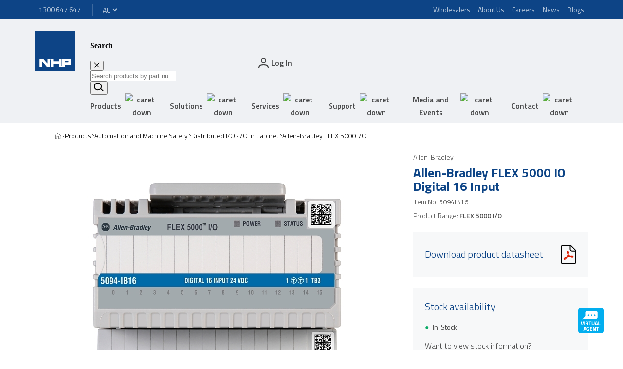

--- FILE ---
content_type: text/html; charset=utf-8
request_url: https://www.nhp.com.au/product/5094IB16
body_size: 33999
content:
<!DOCTYPE html><html lang="en"><head><meta charSet="utf-8"/><title>Allen-Bradley FLEX 5000 IO Digital 16 Input</title><meta name="viewport" content="width=device-width, user-scalable=no"/><meta name="description" content="Allen-Bradley FLEX 5000 IO Digital 16 Input"/><meta name="keywords" content="tt"/><link rel="icon" href="/next-public/nhp-logo.svg"/><link rel="canonical" href="https://www.nhp.com.au/_site_AU/product/5094IB16"/><script type="text/javascript" src="https://nhpprod.discover.nhp.com.au/api/init/1/init.js" async=""></script><meta name="next-head-count" content="8"/><link rel="preconnect" href="https://fonts.gstatic.com" crossorigin /><link rel="preload" href="/_next/static/css/36c701292bfefa69.css" as="style"/><link rel="stylesheet" href="/_next/static/css/36c701292bfefa69.css" data-n-g=""/><link rel="preload" href="/_next/static/css/4d3d9169b46fed63.css" as="style"/><link rel="stylesheet" href="/_next/static/css/4d3d9169b46fed63.css" data-n-p=""/><noscript data-n-css=""></noscript><script defer="" nomodule="" src="/_next/static/chunks/polyfills-42372ed130431b0a.js"></script><script src="/_next/static/chunks/webpack-407d72ccce737629.js" defer=""></script><script src="/_next/static/chunks/framework-1fefa845e06abe25.js" defer=""></script><script src="/_next/static/chunks/main-89173d0a6b5aa0f7.js" defer=""></script><script src="/_next/static/chunks/pages/_app-35a57abc4358474c.js" defer=""></script><script src="/_next/static/chunks/031aa83e-2d984b08f9ff2745.js" defer=""></script><script src="/_next/static/chunks/559-d6a9307e0144e64d.js" defer=""></script><script src="/_next/static/chunks/882-cc4cfc9bff792784.js" defer=""></script><script src="/_next/static/chunks/576-52019506d4fdba1d.js" defer=""></script><script src="/_next/static/chunks/409-abede2604572ebfe.js" defer=""></script><script src="/_next/static/chunks/pages/%5B%5B...path%5D%5D-ca98550912e992e8.js" defer=""></script><script src="/_next/static/8yDpu_bG1K_vOtZkTqlQe/_buildManifest.js" defer=""></script><script src="/_next/static/8yDpu_bG1K_vOtZkTqlQe/_ssgManifest.js" defer=""></script><style data-styled="" data-styled-version="5.3.11">body{margin:0;}/*!sc*/
strong{font-weight:bold;}/*!sc*/
::-webkit-scrollbar{width:5px;}/*!sc*/
::-webkit-scrollbar-thumb{border-radius:10px;box-shadow:inset 0 0 6px rgba(0,0,0,0.3);background-color:rgba(0,0,0,0.5);}/*!sc*/
::-webkit-scrollbar-track{padding:2px 0;background-color:rgba(0,0,0,0.1);}/*!sc*/
data-styled.g1[id="sc-global-fCRchr1"]{content:"sc-global-fCRchr1,"}/*!sc*/
.ibTHrM{grid-column:content;display:grid;grid-template-columns:repeat(6,1fr);-webkit-column-gap:20px;column-gap:20px;width:100%;}/*!sc*/
@media screen and (min-width:992px){.ibTHrM{grid-template-columns:repeat(12,1fr);-webkit-column-gap:30px;column-gap:30px;}}/*!sc*/
data-styled.g43[id="sc-e146ede1-0"]{content:"ibTHrM,"}/*!sc*/
.efFAjt{padding-left:16px;padding-right:16px;}/*!sc*/
@media screen and (min-width:1200px){.efFAjt{padding-left:0;padding-right:0;display:grid;grid-template-columns:minmax( 72px,calc((100vw - 1440px) / 2 + 32px) ) [content-start] 1fr [content-end] minmax( 72px,calc((100vw - 1440px) / 2 + 32px) );}}/*!sc*/
@media screen and (min-width:1921px){.efFAjt{grid-template-columns:minmax( 72px,calc((100vw - 1630px) / 2 + 32px) ) [content-start] 1fr [content-end] minmax( 72px,calc((100vw - 1630px) / 2 + 32px) );}}/*!sc*/
data-styled.g44[id="sc-a8d577dc-0"]{content:"efFAjt,"}/*!sc*/
.bSyQxt{display:-webkit-inline-box;display:-webkit-inline-flex;display:-ms-inline-flexbox;display:inline-flex;opacity:0.7;}/*!sc*/
.bSyQxt:active,.bSyQxt:hover,.bSyQxt:focus{opacity:1;}/*!sc*/
data-styled.g161[id="sc-ab8454f8-0"]{content:"bSyQxt,"}/*!sc*/
.jOWkzB{border:none;background:none;font-size:16px;font-family:"Titillium Web","Open Sans",sans-serif;font-weight:600;line-height:20px;-webkit-letter-spacing:0;-moz-letter-spacing:0;-ms-letter-spacing:0;letter-spacing:0;display:-webkit-box;display:-webkit-flex;display:-ms-flexbox;display:flex;-webkit-align-items:center;-webkit-box-align:center;-ms-flex-align:center;align-items:center;color:rgba(0,0,0,0.7);cursor:pointer;}/*!sc*/
.jOWkzB svg{margin-left:12px;}/*!sc*/
.jOWkzB:hover,.jOWkzB:active{color:rgba(0,0,0,0.5);}/*!sc*/
.jOWkzB:disabled{cursor:not-allowed;color:rgba(0,0,0,0.2);}/*!sc*/
data-styled.g194[id="sc-1ea39000-0"]{content:"jOWkzB,"}/*!sc*/
.cXHnOZ{display:none;-webkit-box-pack:start;-webkit-justify-content:start;-ms-flex-pack:start;justify-content:start;-webkit-align-items:center;-webkit-box-align:center;-ms-flex-align:center;align-items:center;gap:8px;}/*!sc*/
.cXHnOZ:nth-last-of-type(2){display:-webkit-box;display:-webkit-flex;display:-ms-flexbox;display:flex;}/*!sc*/
.cXHnOZ::before{content:'';background:url(/next-public/icon-chevron-black-left.svg) no-repeat center center;background-size:contain;height:8px;width:7px;cursor:default;}/*!sc*/
@media screen and (min-width:1200px){.cXHnOZ{display:-webkit-box;display:-webkit-flex;display:-ms-flexbox;display:flex;}.cXHnOZ:first-of-type::before{display:none;}.cXHnOZ::before{background:url(/next-public/icon-chevron-black-right.svg) no-repeat center center;}}/*!sc*/
data-styled.g208[id="sc-335ca343-0"]{content:"cXHnOZ,"}/*!sc*/
.gmCWkR{display:-webkit-box;display:-webkit-flex;display:-ms-flexbox;display:flex;-webkit-align-items:center;-webkit-box-align:center;-ms-flex-align:center;align-items:center;cursor:pointer;-webkit-text-decoration:none;text-decoration:none;color:rgba(0,0,0,1);}/*!sc*/
.gmCWkR svg{width:14px;height:14px;}/*!sc*/
data-styled.g209[id="sc-335ca343-1"]{content:"gmCWkR,"}/*!sc*/
.dwtZBf{font-family:"Titillium Web","Open Sans",sans-serif;font-weight:300;color:rgba(0,0,0,1);font-size:14px;line-height:20px;font-weight:400;color:rgba(0,0,0,0.7);}/*!sc*/
@media screen and (min-width:1200px){.dwtZBf{font-weight:300;color:rgba(0,0,0,1);}}/*!sc*/
.dwtZBf:hover,.dwtZBf:focus{color:#04B0ED;}/*!sc*/
data-styled.g210[id="sc-335ca343-2"]{content:"dwtZBf,"}/*!sc*/
.beyNPr{display:-webkit-inline-box;display:-webkit-inline-flex;display:-ms-inline-flexbox;display:inline-flex;-webkit-align-items:center;-webkit-box-align:center;-ms-flex-align:center;align-items:center;font-family:"Titillium Web","Open Sans",sans-serif;font-weight:400;font-size:12px;line-height:20px;padding:8px;color:#FFFFFFb3;background:#0D4486;-webkit-text-decoration:none;text-decoration:none;}/*!sc*/
@media screen and (min-width:1200px){.beyNPr{font-size:14px;line-height:20px;}}/*!sc*/
.beyNPr:active,.beyNPr:focus,.beyNPr:hover{color:#FFFFFF;-webkit-text-decoration:underline;text-decoration:underline;}/*!sc*/
data-styled.g299[id="sc-656e1bf8-0"]{content:"beyNPr,"}/*!sc*/
.ivDWEe{margin:0 8px;position:relative;}/*!sc*/
data-styled.g301[id="sc-5e96d531-0"]{content:"ivDWEe,"}/*!sc*/
.PnIim{font-size:16px;font-family:"Titillium Web","Open Sans",sans-serif;font-weight:600;line-height:20px;-webkit-letter-spacing:0;-moz-letter-spacing:0;-ms-letter-spacing:0;letter-spacing:0;display:block;padding:8px;border:none;background-color:transparent;border-bottom:2px solid transparent;}/*!sc*/
@media screen and (min-width:1200px){.PnIim{display:-webkit-box;display:-webkit-flex;display:-ms-flexbox;display:flex;-webkit-align-items:center;-webkit-box-align:center;-ms-flex-align:center;align-items:center;color:rgba(0,0,0,0.7);line-height:26px;cursor:pointer;}.PnIim img{-webkit-transition:-webkit-transform 250ms linear;-webkit-transition:transform 250ms linear;transition:transform 250ms linear;}.PnIim:hover{color:rgba(0,0,0,1);border-bottom-color:#04B0ED;}}/*!sc*/
data-styled.g302[id="sc-5e96d531-1"]{content:"PnIim,"}/*!sc*/
.gZMFmr{display:inline;}/*!sc*/
.bugMlH{display:inline;position:relative;}/*!sc*/
data-styled.g315[id="sc-3cdcb987-0"]{content:"gZMFmr,bugMlH,"}/*!sc*/
.cGNMyo{font-family:"Titillium Web","Open Sans",sans-serif;font-weight:400;font-size:12px;line-height:20px;background:#0D4486;color:#FFFFFFb3;border:none;-webkit-appearance:auto;-moz-appearance:auto;appearance:auto;}/*!sc*/
@media screen and (min-width:1200px){.cGNMyo{font-size:14px;line-height:20px;}}/*!sc*/
data-styled.g395[id="sc-f586b8e8-0"]{content:"cGNMyo,"}/*!sc*/
.kxEAKH{background:#FFFFFF;color:#0D4486;}/*!sc*/
data-styled.g396[id="sc-f586b8e8-1"]{content:"kxEAKH,"}/*!sc*/
.fZGzZd{color:rgba(0,0,0,0.7);}/*!sc*/
data-styled.g414[id="sc-9c010d8e-0"]{content:"fZGzZd,"}/*!sc*/
.bsjbxc{font-family:"Titillium Web","Open Sans",sans-serif;font-size:18px;font-weight:400;-webkit-letter-spacing:0;-moz-letter-spacing:0;-ms-letter-spacing:0;letter-spacing:0;line-height:24px;font-weight:600;margin:24px 0 8px 0;color:rgba(0,0,0,1);}/*!sc*/
@media screen and (min-width:768px){.bsjbxc{font-size:20px;line-height:28px;}}/*!sc*/
data-styled.g415[id="sc-9c010d8e-1"]{content:"bsjbxc,"}/*!sc*/
.izylga{border-top:1px solid #04B0ED;}/*!sc*/
data-styled.g416[id="sc-9c010d8e-2"]{content:"izylga,"}/*!sc*/
.cTHpEw{grid-column:1 / -1;display:-webkit-box;display:-webkit-flex;display:-ms-flexbox;display:flex;border-bottom:1px solid rgba(0,0,0,0.1);padding:8px 0;}/*!sc*/
@media screen and (min-width:992px){.cTHpEw{grid-column:span 4;}}/*!sc*/
data-styled.g417[id="sc-9c010d8e-3"]{content:"cTHpEw,"}/*!sc*/
.fYBEjy{-webkit-flex:1 1 50%;-ms-flex:1 1 50%;flex:1 1 50%;font-family:"Titillium Web","Open Sans",sans-serif;font-weight:400;font-size:14px;line-height:24px;font-weight:600;margin-right:16px;}/*!sc*/
@media screen and (min-width:992px){.fYBEjy{-webkit-flex:1 1 30%;-ms-flex:1 1 30%;flex:1 1 30%;}}/*!sc*/
data-styled.g418[id="sc-9c010d8e-4"]{content:"fYBEjy,"}/*!sc*/
.eTgkhX{-webkit-flex:1 1 50%;-ms-flex:1 1 50%;flex:1 1 50%;font-family:"Titillium Web","Open Sans",sans-serif;font-weight:400;font-size:14px;line-height:24px;}/*!sc*/
@media screen and (min-width:992px){.eTgkhX{-webkit-flex:1 1 70%;-ms-flex:1 1 70%;flex:1 1 70%;}}/*!sc*/
data-styled.g419[id="sc-9c010d8e-5"]{content:"eTgkhX,"}/*!sc*/
.iYZSeG:last-of-type{margin-bottom:16px;}/*!sc*/
data-styled.g421[id="sc-b8b82de5-0"]{content:"iYZSeG,"}/*!sc*/
.jaahRK{position:relative;height:inherit;padding:0 0 0 15px;}/*!sc*/
data-styled.g428[id="sc-db897679-0"]{content:"jaahRK,"}/*!sc*/
.hABilx{height:21px;width:30px;}/*!sc*/
data-styled.g429[id="sc-db897679-1"]{content:"hABilx,"}/*!sc*/
.beRA-dh{height:inherit;display:-webkit-inline-box;display:-webkit-inline-flex;display:-ms-inline-flexbox;display:inline-flex;-webkit-align-items:center;-webkit-box-align:center;-ms-flex-align:center;align-items:center;font-family:"Titillium Web","Open Sans",sans-serif;font-weight:400;-webkit-letter-spacing:0;-moz-letter-spacing:0;-ms-letter-spacing:0;letter-spacing:0;font-size:14px;line-height:20px;font-weight:600;-webkit-text-decoration:none;text-decoration:none;color:rgba(0,0,0,0.7);}/*!sc*/
@media screen and (min-width:768px){.beRA-dh{font-size:16px;line-height:24px;}}/*!sc*/
data-styled.g431[id="sc-db897679-3"]{content:"beRA-dh,"}/*!sc*/
.cChvTM{display:none;}/*!sc*/
@media screen and (min-width:1200px){.cChvTM{display:inline;}}/*!sc*/
data-styled.g434[id="sc-db897679-6"]{content:"cChvTM,"}/*!sc*/
.hIVBKa.indent-bottom{display:inline-block;width:100%;}/*!sc*/
.hIVBKa.indent-top{display:inline-block;width:100%;}/*!sc*/
.hIVBKa.indent.indent-top,.hIVBKa.indent.indent-bottom{width:inherit;display:inherit;}/*!sc*/
data-styled.g437[id="sc-80f82463-0"]{content:"hIVBKa,"}/*!sc*/
.culZLo{background-image:url();background-color:transparent;background-size:cover;background-position:center;background-repeat:no-repeat;}/*!sc*/
.culZLo.bg-center{background-position:center;}/*!sc*/
.culZLo.bg-top-left{background-position:top left;}/*!sc*/
.culZLo.bg-top-center{background-position:top center;}/*!sc*/
.culZLo.bg-top-right{background-position:top right;}/*!sc*/
.culZLo.bg-bottom-left{background-position:bottom left;}/*!sc*/
.culZLo.bg-bottom-center{background-position:bottom center;}/*!sc*/
.culZLo.bg-bottom-right{background-position:bottom right;}/*!sc*/
.culZLo.bg-left-center{background-position:left center;}/*!sc*/
.culZLo.bg-right-center{background-position:right center;}/*!sc*/
.culZLo .row{grid-column:-1/1;}/*!sc*/
data-styled.g438[id="sc-581bf4ab-0"]{content:"culZLo,"}/*!sc*/
.jNdeOl{position:relative;z-index:107;background:#EFF1F4;}/*!sc*/
data-styled.g471[id="sc-ca0066e7-0"]{content:"jNdeOl,"}/*!sc*/
.dESxW{grid-column:content;}/*!sc*/
@media screen and (min-width:1200px){.dESxW{padding-top:24px;padding-bottom:0;}}/*!sc*/
@media screen and (min-width:1630px){.dESxW{padding-top:24px;}}/*!sc*/
data-styled.g472[id="sc-ca0066e7-1"]{content:"dESxW,"}/*!sc*/
.ecQNWB{display:none;}/*!sc*/
@media screen and (min-width:1200px){.ecQNWB{display:grid;margin-top:-11px;}}/*!sc*/
data-styled.g473[id="sc-ca0066e7-2"]{content:"ecQNWB,"}/*!sc*/
.blfMW{display:-webkit-box;display:-webkit-flex;display:-ms-flexbox;display:flex;width:40px;height:40px;margin:8px 0;}/*!sc*/
.blfMW svg{width:40px;height:40px;}/*!sc*/
@media screen and (min-width:1200px){.blfMW{margin:0;width:83px;height:83px;}.blfMW svg{width:83px;height:83px;}}/*!sc*/
data-styled.g474[id="sc-ca0066e7-3"]{content:"blfMW,"}/*!sc*/
.bAPoXZ{border:none;color:rgba(0,0,0,1);background:none;cursor:pointer;height:inherit;}/*!sc*/
.bAPoXZ svg{height:20px;width:20px;vertical-align:bottom;color:rgba(0,0,0,0.7);}/*!sc*/
data-styled.g475[id="sc-ca0066e7-4"]{content:"bAPoXZ,"}/*!sc*/
.bYwnJf{display:-webkit-box;display:-webkit-flex;display:-ms-flexbox;display:flex;grid-column:span 5;-webkit-box-pack:end;-webkit-justify-content:flex-end;-ms-flex-pack:end;justify-content:flex-end;-webkit-align-items:center;-webkit-box-align:center;-ms-flex-align:center;align-items:center;padding:0;margin:0;}/*!sc*/
@media screen and (min-width:992px){.bYwnJf{grid-column:span 11;}}/*!sc*/
@media screen and (min-width:1200px){.bYwnJf{padding:0 16px;grid-column:span 3;}}/*!sc*/
data-styled.g476[id="sc-ca0066e7-5"]{content:"bYwnJf,"}/*!sc*/
.bqlgvO{list-style:none;height:100%;}/*!sc*/
data-styled.g477[id="sc-ca0066e7-6"]{content:"bqlgvO,"}/*!sc*/
@media screen and (min-width:1200px){.cLoMSb{display:none;}}/*!sc*/
data-styled.g478[id="sc-ca0066e7-7"]{content:"cLoMSb,"}/*!sc*/
.itcGfu{display:none;grid-column:2 / span 11;padding:0 8px;margin:0;}/*!sc*/
@media screen and (min-width:1200px){.itcGfu{display:block;}}/*!sc*/
@media screen and (min-width:1630px){.itcGfu{grid-column:2 / span 8;}}/*!sc*/
data-styled.g479[id="sc-ca0066e7-8"]{content:"itcGfu,"}/*!sc*/
.ewhGQH{display:-webkit-box;display:-webkit-flex;display:-ms-flexbox;display:flex;-webkit-box-pack:justify;-webkit-justify-content:space-between;-ms-flex-pack:justify;justify-content:space-between;padding:0;margin:0;}/*!sc*/
data-styled.g481[id="sc-ca0066e7-10"]{content:"ewhGQH,"}/*!sc*/
.fEnLkE{padding-left:16px;height:100%;position:relative;z-index:108;color:rgba(0,0,0,1);}/*!sc*/
@media screen and (min-width:768px){.fEnLkE{padding-right:16px;}}/*!sc*/
@media screen and (min-width:1200px){.fEnLkE{display:none;}}/*!sc*/
.fEnLkE svg{margin:0;width:24px;height:20px;}/*!sc*/
data-styled.g484[id="sc-ca0066e7-13"]{content:"fEnLkE,"}/*!sc*/
.eHLIhP{position:relative;z-index:107;background:#0D4486;}/*!sc*/
data-styled.g508[id="sc-d64699ca-0"]{content:"eHLIhP,"}/*!sc*/
.gvTNlH{grid-column:1 / -1;height:40px;display:-webkit-box;display:-webkit-flex;display:-ms-flexbox;display:flex;-webkit-box-pack:justify;-webkit-justify-content:space-between;-ms-flex-pack:justify;justify-content:space-between;-webkit-align-items:center;-webkit-box-align:center;-ms-flex-align:center;align-items:center;color:#FFFFFF;font-family:"Titillium Web","Open Sans",sans-serif;font-weight:400;font-size:12px;line-height:20px;}/*!sc*/
@media screen and (min-width:1200px){.gvTNlH{font-size:14px;line-height:20px;}}/*!sc*/
data-styled.g509[id="sc-d64699ca-1"]{content:"gvTNlH,"}/*!sc*/
.iqFyYr{display:-webkit-box;display:-webkit-flex;display:-ms-flexbox;display:flex;-webkit-align-items:center;-webkit-box-align:center;-ms-flex-align:center;align-items:center;height:100%;}/*!sc*/
data-styled.g510[id="sc-d64699ca-2"]{content:"iqFyYr,"}/*!sc*/
.kFaJYn{display:none;}/*!sc*/
@media screen and (min-width:1200px){.kFaJYn{display:block;}}/*!sc*/
data-styled.g511[id="sc-d64699ca-3"]{content:"kFaJYn,"}/*!sc*/
.klkMOQ{background:#FFFFFF33;width:1px;height:calc(100% - 2 * 8px);margin-left:8px;margin-right:8px;}/*!sc*/
@media screen and (min-width:768px){.klkMOQ{margin-left:16px;margin-right:16px;}}/*!sc*/
data-styled.g512[id="sc-d64699ca-4"]{content:"klkMOQ,"}/*!sc*/
.oktHc{position:fixed;z-index:105;width:100vw;height:100vh;background-color:rgba(0,0,0,0.5);opacity:0;pointer-events:none;-webkit-transition:opacity 250ms ease-in-out;transition:opacity 250ms ease-in-out;}/*!sc*/
data-styled.g513[id="sc-abacb0de-0"]{content:"oktHc,"}/*!sc*/
.OdJiv{cursor:pointer;position:fixed;bottom:30px;right:40px;-webkit-transition:all 0.5s;transition:all 0.5s;z-index:200;}/*!sc*/
.OdJiv:hover{opacity:0.5;}/*!sc*/
data-styled.g582[id="sc-62d75ef4-0"]{content:"OdJiv,"}/*!sc*/
.gtjvIC{background:#0D4486;color:#FFFFFFb3;border-top:1px solid #FFFFFF33;padding-top:40px;padding-bottom:56px;}/*!sc*/
@media screen and (min-width:1200px){.gtjvIC{padding-top:32px;padding-bottom:72px;}}/*!sc*/
data-styled.g627[id="sc-ece03d4e-1"]{content:"gtjvIC,"}/*!sc*/
.iCLPgk{display:-webkit-box;display:-webkit-flex;display:-ms-flexbox;display:flex;-webkit-flex-direction:column;-ms-flex-direction:column;flex-direction:column;-webkit-align-items:center;-webkit-box-align:center;-ms-flex-align:center;align-items:center;padding-top:32px;padding-bottom:32px;grid-column:1 / -1;}/*!sc*/
.iCLPgk:not(:last-of-type){border-bottom:1px solid #FFFFFF33;}/*!sc*/
@media screen and (min-width:1200px){.iCLPgk{-webkit-align-items:flex-start;-webkit-box-align:flex-start;-ms-flex-align:flex-start;align-items:flex-start;grid-column:span 4;padding-top:0;padding-right:64px;padding-bottom:0;}.iCLPgk:not(:last-of-type){border-bottom:none;border-right:1px solid #FFFFFF33;}}/*!sc*/
data-styled.g628[id="sc-ece03d4e-2"]{content:"iCLPgk,"}/*!sc*/
.dVtUoU{font-family:"Titillium Web","Open Sans",sans-serif;font-weight:600;font-size:16px;line-height:28px;margin:0;margin-bottom:16px;}/*!sc*/
@media screen and (min-width:1200px){.dVtUoU{margin-top:40px;margin-bottom:8px;}}/*!sc*/
data-styled.g629[id="sc-ece03d4e-3"]{content:"dVtUoU,"}/*!sc*/
.hoNbkc{font-family:"Titillium Web","Open Sans",sans-serif;font-weight:400;font-size:14px;line-height:20px;margin:0;margin-bottom:32px;text-align:center;}/*!sc*/
@media screen and (min-width:1200px){.hoNbkc{text-align:left;margin-bottom:80px;}}/*!sc*/
data-styled.g630[id="sc-ece03d4e-4"]{content:"hoNbkc,"}/*!sc*/
.ewhEth:not(:last-of-type){margin-bottom:32px;}/*!sc*/
.ewhEth img{max-width:220.52px;max-height:54.83px;}/*!sc*/
@media screen and (min-width:1630px){.ewhEth:not(:last-of-type){margin-right:32px;margin-bottom:0;}}/*!sc*/
data-styled.g631[id="sc-ece03d4e-5"]{content:"ewhEth,"}/*!sc*/
.bobOIT{display:-webkit-box;display:-webkit-flex;display:-ms-flexbox;display:flex;-webkit-flex-direction:column;-ms-flex-direction:column;flex-direction:column;-webkit-align-items:center;-webkit-box-align:center;-ms-flex-align:center;align-items:center;}/*!sc*/
@media screen and (min-width:1200px){.bobOIT{-webkit-align-items:unset;-webkit-box-align:unset;-ms-flex-align:unset;align-items:unset;}}/*!sc*/
@media screen and (min-width:1630px){.bobOIT{-webkit-flex-direction:row;-ms-flex-direction:row;flex-direction:row;}}/*!sc*/
data-styled.g632[id="sc-ece03d4e-6"]{content:"bobOIT,"}/*!sc*/
.jRILJS{list-style-type:none;padding:0;margin:0;display:-webkit-box;display:-webkit-flex;display:-ms-flexbox;display:flex;-webkit-flex-flow:row wrap;-ms-flex-flow:row wrap;flex-flow:row wrap;-webkit-box-pack:center;-webkit-justify-content:center;-ms-flex-pack:center;justify-content:center;}/*!sc*/
@media screen and (min-width:1200px){.jRILJS{-webkit-flex-flow:column nowrap;-ms-flex-flow:column nowrap;flex-flow:column nowrap;-webkit-box-pack:start;-webkit-justify-content:flex-start;-ms-flex-pack:start;justify-content:flex-start;margin-left:-8px;}}/*!sc*/
data-styled.g633[id="sc-ece03d4e-7"]{content:"jRILJS,"}/*!sc*/
.InOtF{display:-webkit-box;display:-webkit-flex;display:-ms-flexbox;display:flex;list-style-type:none;padding:0;margin:0;}/*!sc*/
data-styled.g634[id="sc-ece03d4e-8"]{content:"InOtF,"}/*!sc*/
.Pbdc:not(:last-of-type){margin-right:40px;}/*!sc*/
data-styled.g635[id="sc-ece03d4e-9"]{content:"Pbdc,"}/*!sc*/
.eUWSrX{color:#FFFFFF;}/*!sc*/
.eUWSrX svg{width:20px;height:20px;}/*!sc*/
data-styled.g636[id="sc-ece03d4e-10"]{content:"eUWSrX,"}/*!sc*/
.Trjsl{grid-column:1 / -1;display:-webkit-box;display:-webkit-flex;display:-ms-flexbox;display:flex;-webkit-box-pack:center;-webkit-justify-content:center;-ms-flex-pack:center;justify-content:center;}/*!sc*/
.Trjsl:first-of-type{padding-top:40px;margin-bottom:16px;}/*!sc*/
.Trjsl p{font-family:"Titillium Web","Open Sans",sans-serif;font-weight:400;font-size:14px;line-height:20px;margin:0;}/*!sc*/
@media screen and (min-width:1200px){.Trjsl{-webkit-box-pack:start;-webkit-justify-content:flex-start;-ms-flex-pack:start;justify-content:flex-start;grid-column:span 2;}.Trjsl:first-of-type{padding-top:0;margin-bottom:0;}}/*!sc*/
data-styled.g637[id="sc-ece03d4e-11"]{content:"Trjsl,"}/*!sc*/
.ekaRts{display:-webkit-box;display:-webkit-flex;display:-ms-flexbox;display:flex;gap:8px;}/*!sc*/
data-styled.g638[id="sc-2d7dac4e-0"]{content:"ekaRts,"}/*!sc*/
.cwQQDh{grid-column:span 12;text-align:left;font-family:"Titillium Web","Open Sans",sans-serif;font-weight:400;-webkit-letter-spacing:0;-moz-letter-spacing:0;-ms-letter-spacing:0;letter-spacing:0;font-size:30px;line-height:40px;font-weight:700;color:#0D4486;}/*!sc*/
@media screen and (min-width:768px){.cwQQDh{font-size:38px;line-height:52px;}}/*!sc*/
data-styled.g649[id="sc-99e9cfc8-0"]{content:"cwQQDh,"}/*!sc*/
.eYjFuf{margin:0;}/*!sc*/
data-styled.g781[id="sc-b525e950-0"]{content:"eYjFuf,"}/*!sc*/
.ihBHFo{font-family:"Titillium Web","Open Sans",sans-serif;font-weight:300;font-size:14px;line-height:20px;color:rgba(0,0,0,0.7);margin:8px 0;}/*!sc*/
.hKZigR{font-family:"Titillium Web","Open Sans",sans-serif;font-weight:300;font-size:14px;line-height:20px;color:rgba(0,0,0,0.7);margin:8px 0;font-weight:600;}/*!sc*/
data-styled.g782[id="sc-b525e950-1"]{content:"ihBHFo,hKZigR,"}/*!sc*/
.ihxHAo{margin:8px 0 24px 0;font-family:"Titillium Web","Open Sans",sans-serif;font-weight:700;font-size:26px;line-height:28px;color:#0D4486;}/*!sc*/
@media screen and (min-width:768px){.ihxHAo{margin:8px 0;}}/*!sc*/
data-styled.g783[id="sc-b525e950-2"]{content:"ihxHAo,"}/*!sc*/
.irfjwU{margin:8px 0;}/*!sc*/
data-styled.g784[id="sc-b525e950-3"]{content:"irfjwU,"}/*!sc*/
.jwgvWN{margin-bottom:32px;}/*!sc*/
data-styled.g789[id="sc-1a5a2475-0"]{content:"jwgvWN,"}/*!sc*/
.eTwROb{padding:0;display:-webkit-box;display:-webkit-flex;display:-ms-flexbox;display:flex;-webkit-flex-direction:column;-ms-flex-direction:column;flex-direction:column;-webkit-box-pack:center;-webkit-justify-content:center;-ms-flex-pack:center;justify-content:center;-webkit-align-items:center;-webkit-box-align:center;-ms-flex-align:center;align-items:center;grid-column:span 6;}/*!sc*/
@media screen and (min-width:768px){.eTwROb{display:block;text-align:center;}}/*!sc*/
@media screen and (min-width:992px){.eTwROb{grid-column:span 12;}}/*!sc*/
data-styled.g790[id="sc-1a5a2475-1"]{content:"eTwROb,"}/*!sc*/
.ggMvTa{margin:0;font-family:"Titillium Web","Open Sans",sans-serif;font-weight:300;font-size:18px;line-height:24px;-webkit-letter-spacing:0;-moz-letter-spacing:0;-ms-letter-spacing:0;letter-spacing:0;position:relative;border:none;margin:0;padding:8px 0;width:100%;color:#0D4486;background-color:transparent;text-align:left;-webkit-text-decoration:none;text-decoration:none;cursor:pointer;}/*!sc*/
@media screen and (min-width:768px){.ggMvTa{font-size:20px;line-height:24px;}}/*!sc*/
.ggMvTa:focus-visible{outline:none;}/*!sc*/
.ggMvTa::after{content:'';position:absolute;bottom:0;left:0;width:0;height:2px;background:#04B0ED;-webkit-transition:width 250ms ease-in;transition:width 250ms ease-in;}/*!sc*/
.ggMvTa[aria-selected='true']::after{width:100%;}/*!sc*/
.ggMvTa:hover::after,.ggMvTa:focus::after{width:100%;}/*!sc*/
@media screen and (min-width:768px){.ggMvTa{padding:8px 16px;width:auto;display:inline-block;text-align:center;}}/*!sc*/
@media screen and (min-width:1200px){.ggMvTa{padding:8px 32px;}}/*!sc*/
data-styled.g791[id="sc-1a5a2475-2"]{content:"ggMvTa,"}/*!sc*/
.kjBrDw{padding-top:40px;grid-column:span 6;}/*!sc*/
@media screen and (min-width:992px){.kjBrDw{grid-column:span 12;}}/*!sc*/
data-styled.g792[id="sc-1a5a2475-3"]{content:"kjBrDw,"}/*!sc*/
.bDRKrr{padding-bottom:40px;border-bottom:1px solid rgba(0,0,0,0.2);margin-bottom:40px;}/*!sc*/
@media screen and (min-width:992px){.bDRKrr{padding-bottom:0;border-bottom:none;margin-bottom:112px;}}/*!sc*/
data-styled.g950[id="sc-cdd2ab3a-0"]{content:"bDRKrr,"}/*!sc*/
.cqlNoP{grid-column:1 / -1;}/*!sc*/
@media screen and (min-width:992px){.cqlNoP{grid-column:span 8;}}/*!sc*/
data-styled.g951[id="sc-cdd2ab3a-1"]{content:"cqlNoP,"}/*!sc*/
.biluzQ{grid-column:1 / -1;}/*!sc*/
@media screen and (min-width:992px){.biluzQ{grid-column:span 4;}}/*!sc*/
data-styled.g952[id="sc-cdd2ab3a-2"]{content:"biluzQ,"}/*!sc*/
</style><style data-href="https://fonts.googleapis.com/css?family=Titillium+Web:300,300i,400,400i,600,600i,700,700i&display=swap">@font-face{font-family:'Titillium Web';font-style:italic;font-weight:300;font-display:swap;src:url(https://fonts.gstatic.com/l/font?kit=NaPFcZTIAOhVxoMyOr9n_E7fdMbepI5DYZya&skey=bd6f29e5f63b8c92&v=v19) format('woff')}@font-face{font-family:'Titillium Web';font-style:italic;font-weight:400;font-display:swap;src:url(https://fonts.gstatic.com/l/font?kit=NaPAcZTIAOhVxoMyOr9n_E7fdMbWD6xQ&skey=d914d87983412807&v=v19) format('woff')}@font-face{font-family:'Titillium Web';font-style:italic;font-weight:600;font-display:swap;src:url(https://fonts.gstatic.com/l/font?kit=NaPFcZTIAOhVxoMyOr9n_E7fdMbe0IhDYZya&skey=b095876923e4daae&v=v19) format('woff')}@font-face{font-family:'Titillium Web';font-style:italic;font-weight:700;font-display:swap;src:url(https://fonts.gstatic.com/l/font?kit=NaPFcZTIAOhVxoMyOr9n_E7fdMbetIlDYZya&skey=2736b78faeea368c&v=v19) format('woff')}@font-face{font-family:'Titillium Web';font-style:normal;font-weight:300;font-display:swap;src:url(https://fonts.gstatic.com/l/font?kit=NaPDcZTIAOhVxoMyOr9n_E7ffGjEGItzZQ&skey=dfcc7191cd1ffbb1&v=v19) format('woff')}@font-face{font-family:'Titillium Web';font-style:normal;font-weight:400;font-display:swap;src:url(https://fonts.gstatic.com/l/font?kit=NaPecZTIAOhVxoMyOr9n_E7fdMPmCw&skey=19ee7c202c5bec48&v=v19) format('woff')}@font-face{font-family:'Titillium Web';font-style:normal;font-weight:600;font-display:swap;src:url(https://fonts.gstatic.com/l/font?kit=NaPDcZTIAOhVxoMyOr9n_E7ffBzCGItzZQ&skey=acec4e0d2045640c&v=v19) format('woff')}@font-face{font-family:'Titillium Web';font-style:normal;font-weight:700;font-display:swap;src:url(https://fonts.gstatic.com/l/font?kit=NaPDcZTIAOhVxoMyOr9n_E7ffHjDGItzZQ&skey=6e7dbb342580bb18&v=v19) format('woff')}@font-face{font-family:'Titillium Web';font-style:italic;font-weight:300;font-display:swap;src:url(https://fonts.gstatic.com/s/titilliumweb/v19/NaPFcZTIAOhVxoMyOr9n_E7fdMbepI5Db5ycm2A2xcCP.woff2) format('woff2');unicode-range:U+0100-02BA,U+02BD-02C5,U+02C7-02CC,U+02CE-02D7,U+02DD-02FF,U+0304,U+0308,U+0329,U+1D00-1DBF,U+1E00-1E9F,U+1EF2-1EFF,U+2020,U+20A0-20AB,U+20AD-20C0,U+2113,U+2C60-2C7F,U+A720-A7FF}@font-face{font-family:'Titillium Web';font-style:italic;font-weight:300;font-display:swap;src:url(https://fonts.gstatic.com/s/titilliumweb/v19/NaPFcZTIAOhVxoMyOr9n_E7fdMbepI5DYZycm2A2xQ.woff2) format('woff2');unicode-range:U+0000-00FF,U+0131,U+0152-0153,U+02BB-02BC,U+02C6,U+02DA,U+02DC,U+0304,U+0308,U+0329,U+2000-206F,U+20AC,U+2122,U+2191,U+2193,U+2212,U+2215,U+FEFF,U+FFFD}@font-face{font-family:'Titillium Web';font-style:italic;font-weight:400;font-display:swap;src:url(https://fonts.gstatic.com/s/titilliumweb/v19/NaPAcZTIAOhVxoMyOr9n_E7fdMbWAaxWTL6RsVo_.woff2) format('woff2');unicode-range:U+0100-02BA,U+02BD-02C5,U+02C7-02CC,U+02CE-02D7,U+02DD-02FF,U+0304,U+0308,U+0329,U+1D00-1DBF,U+1E00-1E9F,U+1EF2-1EFF,U+2020,U+20A0-20AB,U+20AD-20C0,U+2113,U+2C60-2C7F,U+A720-A7FF}@font-face{font-family:'Titillium Web';font-style:italic;font-weight:400;font-display:swap;src:url(https://fonts.gstatic.com/s/titilliumweb/v19/NaPAcZTIAOhVxoMyOr9n_E7fdMbWD6xWTL6RsQ.woff2) format('woff2');unicode-range:U+0000-00FF,U+0131,U+0152-0153,U+02BB-02BC,U+02C6,U+02DA,U+02DC,U+0304,U+0308,U+0329,U+2000-206F,U+20AC,U+2122,U+2191,U+2193,U+2212,U+2215,U+FEFF,U+FFFD}@font-face{font-family:'Titillium Web';font-style:italic;font-weight:600;font-display:swap;src:url(https://fonts.gstatic.com/s/titilliumweb/v19/NaPFcZTIAOhVxoMyOr9n_E7fdMbe0IhDb5ycm2A2xcCP.woff2) format('woff2');unicode-range:U+0100-02BA,U+02BD-02C5,U+02C7-02CC,U+02CE-02D7,U+02DD-02FF,U+0304,U+0308,U+0329,U+1D00-1DBF,U+1E00-1E9F,U+1EF2-1EFF,U+2020,U+20A0-20AB,U+20AD-20C0,U+2113,U+2C60-2C7F,U+A720-A7FF}@font-face{font-family:'Titillium Web';font-style:italic;font-weight:600;font-display:swap;src:url(https://fonts.gstatic.com/s/titilliumweb/v19/NaPFcZTIAOhVxoMyOr9n_E7fdMbe0IhDYZycm2A2xQ.woff2) format('woff2');unicode-range:U+0000-00FF,U+0131,U+0152-0153,U+02BB-02BC,U+02C6,U+02DA,U+02DC,U+0304,U+0308,U+0329,U+2000-206F,U+20AC,U+2122,U+2191,U+2193,U+2212,U+2215,U+FEFF,U+FFFD}@font-face{font-family:'Titillium Web';font-style:italic;font-weight:700;font-display:swap;src:url(https://fonts.gstatic.com/s/titilliumweb/v19/NaPFcZTIAOhVxoMyOr9n_E7fdMbetIlDb5ycm2A2xcCP.woff2) format('woff2');unicode-range:U+0100-02BA,U+02BD-02C5,U+02C7-02CC,U+02CE-02D7,U+02DD-02FF,U+0304,U+0308,U+0329,U+1D00-1DBF,U+1E00-1E9F,U+1EF2-1EFF,U+2020,U+20A0-20AB,U+20AD-20C0,U+2113,U+2C60-2C7F,U+A720-A7FF}@font-face{font-family:'Titillium Web';font-style:italic;font-weight:700;font-display:swap;src:url(https://fonts.gstatic.com/s/titilliumweb/v19/NaPFcZTIAOhVxoMyOr9n_E7fdMbetIlDYZycm2A2xQ.woff2) format('woff2');unicode-range:U+0000-00FF,U+0131,U+0152-0153,U+02BB-02BC,U+02C6,U+02DA,U+02DC,U+0304,U+0308,U+0329,U+2000-206F,U+20AC,U+2122,U+2191,U+2193,U+2212,U+2215,U+FEFF,U+FFFD}@font-face{font-family:'Titillium Web';font-style:normal;font-weight:300;font-display:swap;src:url(https://fonts.gstatic.com/s/titilliumweb/v19/NaPDcZTIAOhVxoMyOr9n_E7ffGjEGIVzY5abuWIGxA.woff2) format('woff2');unicode-range:U+0100-02BA,U+02BD-02C5,U+02C7-02CC,U+02CE-02D7,U+02DD-02FF,U+0304,U+0308,U+0329,U+1D00-1DBF,U+1E00-1E9F,U+1EF2-1EFF,U+2020,U+20A0-20AB,U+20AD-20C0,U+2113,U+2C60-2C7F,U+A720-A7FF}@font-face{font-family:'Titillium Web';font-style:normal;font-weight:300;font-display:swap;src:url(https://fonts.gstatic.com/s/titilliumweb/v19/NaPDcZTIAOhVxoMyOr9n_E7ffGjEGItzY5abuWI.woff2) format('woff2');unicode-range:U+0000-00FF,U+0131,U+0152-0153,U+02BB-02BC,U+02C6,U+02DA,U+02DC,U+0304,U+0308,U+0329,U+2000-206F,U+20AC,U+2122,U+2191,U+2193,U+2212,U+2215,U+FEFF,U+FFFD}@font-face{font-family:'Titillium Web';font-style:normal;font-weight:400;font-display:swap;src:url(https://fonts.gstatic.com/s/titilliumweb/v19/NaPecZTIAOhVxoMyOr9n_E7fdM3mDaZRbryhsA.woff2) format('woff2');unicode-range:U+0100-02BA,U+02BD-02C5,U+02C7-02CC,U+02CE-02D7,U+02DD-02FF,U+0304,U+0308,U+0329,U+1D00-1DBF,U+1E00-1E9F,U+1EF2-1EFF,U+2020,U+20A0-20AB,U+20AD-20C0,U+2113,U+2C60-2C7F,U+A720-A7FF}@font-face{font-family:'Titillium Web';font-style:normal;font-weight:400;font-display:swap;src:url(https://fonts.gstatic.com/s/titilliumweb/v19/NaPecZTIAOhVxoMyOr9n_E7fdMPmDaZRbrw.woff2) format('woff2');unicode-range:U+0000-00FF,U+0131,U+0152-0153,U+02BB-02BC,U+02C6,U+02DA,U+02DC,U+0304,U+0308,U+0329,U+2000-206F,U+20AC,U+2122,U+2191,U+2193,U+2212,U+2215,U+FEFF,U+FFFD}@font-face{font-family:'Titillium Web';font-style:normal;font-weight:600;font-display:swap;src:url(https://fonts.gstatic.com/s/titilliumweb/v19/NaPDcZTIAOhVxoMyOr9n_E7ffBzCGIVzY5abuWIGxA.woff2) format('woff2');unicode-range:U+0100-02BA,U+02BD-02C5,U+02C7-02CC,U+02CE-02D7,U+02DD-02FF,U+0304,U+0308,U+0329,U+1D00-1DBF,U+1E00-1E9F,U+1EF2-1EFF,U+2020,U+20A0-20AB,U+20AD-20C0,U+2113,U+2C60-2C7F,U+A720-A7FF}@font-face{font-family:'Titillium Web';font-style:normal;font-weight:600;font-display:swap;src:url(https://fonts.gstatic.com/s/titilliumweb/v19/NaPDcZTIAOhVxoMyOr9n_E7ffBzCGItzY5abuWI.woff2) format('woff2');unicode-range:U+0000-00FF,U+0131,U+0152-0153,U+02BB-02BC,U+02C6,U+02DA,U+02DC,U+0304,U+0308,U+0329,U+2000-206F,U+20AC,U+2122,U+2191,U+2193,U+2212,U+2215,U+FEFF,U+FFFD}@font-face{font-family:'Titillium Web';font-style:normal;font-weight:700;font-display:swap;src:url(https://fonts.gstatic.com/s/titilliumweb/v19/NaPDcZTIAOhVxoMyOr9n_E7ffHjDGIVzY5abuWIGxA.woff2) format('woff2');unicode-range:U+0100-02BA,U+02BD-02C5,U+02C7-02CC,U+02CE-02D7,U+02DD-02FF,U+0304,U+0308,U+0329,U+1D00-1DBF,U+1E00-1E9F,U+1EF2-1EFF,U+2020,U+20A0-20AB,U+20AD-20C0,U+2113,U+2C60-2C7F,U+A720-A7FF}@font-face{font-family:'Titillium Web';font-style:normal;font-weight:700;font-display:swap;src:url(https://fonts.gstatic.com/s/titilliumweb/v19/NaPDcZTIAOhVxoMyOr9n_E7ffHjDGItzY5abuWI.woff2) format('woff2');unicode-range:U+0000-00FF,U+0131,U+0152-0153,U+02BB-02BC,U+02C6,U+02DA,U+02DC,U+0304,U+0308,U+0329,U+2000-206F,U+20AC,U+2122,U+2191,U+2193,U+2212,U+2215,U+FEFF,U+FFFD}</style></head><body><div id="__next"><byoc-registration components="[]" datasources="[]"></byoc-registration><!--$--><!--$--><!--/$--><!--$--><!--/$--><!--/$--><!--$--><!--$--><!--/$--><!--/$--><header><!--$--><!--$--><div class="sc-abacb0de-0 oktHc"></div><div data-testid="upper-header" class="sc-a8d577dc-0 sc-d64699ca-0 efFAjt eHLIhP"><div class="sc-e146ede1-0 ibTHrM"><div class="sc-d64699ca-1 gvTNlH"><div class="sc-d64699ca-2 iqFyYr"><a href="tel:1300 647 647" target="_self" class="sc-656e1bf8-0 beyNPr">1300 647 647</a><div class="sc-d64699ca-4 klkMOQ"></div><select title="Select Country" class="sc-f586b8e8-0 cGNMyo"><option value="https://www.nhp.com.au" class="sc-f586b8e8-1 kxEAKH" selected="">AU</option><option value="https://www.nhpnz.co.nz" class="sc-f586b8e8-1 kxEAKH">NZ</option></select></div><div class="sc-d64699ca-3 kFaJYn"><a href="/NHP-Wholesale-stockists" target="" class="sc-656e1bf8-0 beyNPr">Wholesalers</a><a href="/About-Us" target="" class="sc-656e1bf8-0 beyNPr">About Us</a><a href="/Careers" target="" class="sc-656e1bf8-0 beyNPr">Careers</a><a href="/Media-and-Events/News#categories=Latest%20News" target="" class="sc-656e1bf8-0 beyNPr">News</a><a href="/Media-and-Events/News#categories=Blogs" target="" class="sc-656e1bf8-0 beyNPr">Blogs</a></div></div></div></div><div data-testid="lower-header" class="sc-a8d577dc-0 sc-ca0066e7-0 efFAjt jNdeOl"><div class="sc-ca0066e7-1 dESxW"><div class="sc-e146ede1-0 ibTHrM"><a href="/" target="_self" class="sc-ca0066e7-3 blfMW"><svg width="83" height="83" viewBox="0 0 83 83" fill="none" xmlns="http://www.w3.org/2000/svg" focusable="false"><path d="M83 0H0V83H83V0Z" fill="#0D4486"></path><path d="M61.268 69.0007C61.268 70.4065 61.268 71.7537 61.268 73.1595C57.2849 73.1595 53.1261 73.1595 49.1431 73.1595C49.1431 71.1679 49.1431 69.1764 49.1431 67.1263C45.2186 67.1263 41.3527 67.1263 37.4282 67.1263C37.4282 69.1178 37.4282 71.1093 37.4282 73.1595C35.6124 73.1595 33.7966 73.1595 31.9808 73.1595C31.9808 68.2978 31.9808 63.4361 31.9808 58.5744C31.5707 58.5744 31.2193 58.5744 30.8093 58.5744C30.8093 63.4361 30.8093 68.2978 30.8093 73.1595H24.0146L14.6427 62.1475C14.6427 65.8376 14.6427 69.5278 14.6427 73.1595C12.8269 73.1595 11.0111 73.1595 9.19529 73.1595L9.13672 56.9343H16.6928L25.4204 66.6577C25.4204 63.4361 25.4204 60.1559 25.4204 56.9343C30.5164 56.9343 32.3322 56.9343 37.4282 56.9343C37.4282 58.6916 37.4282 60.4488 37.4282 62.206C41.3527 62.206 45.2186 62.206 49.1431 62.206C49.1431 60.4488 49.1431 58.6916 49.1431 56.9343C50.9003 56.9343 52.6575 56.9343 54.4148 56.9343C54.4148 61.7374 54.4148 66.5991 54.4148 71.4022C54.8248 71.4022 55.2348 71.4022 55.7034 71.4022C55.7034 66.5991 55.7034 61.7374 55.7034 56.9343H72.5143C73.3343 56.9343 73.9201 57.4029 73.9201 58.3401C73.9201 58.8087 73.9201 67.6535 73.9201 67.6535C73.9201 68.4149 73.3343 68.9421 72.6314 68.9421H61.268V69.0007ZM68.5312 61.8546C68.5312 61.6203 68.3555 61.386 68.0626 61.386H61.2094V64.2561H68.0626C68.2969 64.2561 68.5312 63.9633 68.5312 63.7875C68.5312 63.6704 68.5312 61.8546 68.5312 61.8546Z" fill="white"></path></svg></a><div class="tailwind hidden legacyxl:col-span-8 legacyxl:block"><div class="mb-4 flex items-center justify-between legacyxl:hidden"><h4 class="font-semibold text-primary-blue">Search</h4><button type="button" class="h-inherit border-none bg-none cursor-pointer disabled:cursor-not-allowed" aria-label="close-mobile-search-overlay" aria-expanded="false"><svg width="12" height="12" viewBox="0 0 18 18" fill="none" class="size-5 align-bottom text-black/70" focusable="false"><rect x="16.0713" y="0.514648" width="2" height="22" transform="rotate(45 16.0713 0.514648)" fill="currentColor"></rect><path d="M0.514648 1.92896L1.92886 0.514742L17.4852 16.0711L16.071 17.4853L0.514648 1.92896Z" fill="currentColor" stroke-width="2"></path></svg></button></div><form class="border border-black/10 legacyxl:border-0 bg-white pr-2"><div class="relative flex items-center bg-white"><div class="shrink-0 flex items-center justify-center size-10 legacyxl:size-12"><div class="size-3 border-t-2 border-r-2 border-b-0 border-l-0 border-solid border-black/50 rotate-45"></div></div><input class="h-12 w-full legacyxl:h-15 rounded-none border-0 outline-hidden text-sm placeholder:text-xs placeholder:font-semibold placeholder:text-black/30 legacyxl:placeholder:text-sm [&amp;::-webkit-search-cancel-button]:appearance-none" placeholder="Search products by part numbers, keywords, brands, etc…" type="search" name="searchTerm" aria-describedby="search-term-error" value=""/><button type="submit" data-testid="search-button" class="ml-2 p-2 cursor-pointer border-none bg-none text-black disabled:cursor-not-allowed" aria-label="Search"><svg width="20" height="19" viewBox="0 0 20 19" fill="none" xmlns="http://www.w3.org/2000/svg" class="size-5 align-bottom text-black/70" focusable="false"><circle cx="8.10981" cy="8.10981" r="7.10981" stroke="currentColor" stroke-width="2"></circle><path d="M13.1972 11.8476L19.0002 17.6505" stroke="currentColor" stroke-width="2"></path></svg></button></div></form></div><ul class="sc-ca0066e7-5 bYwnJf"><li class="sc-ca0066e7-6 sc-ca0066e7-7 bqlgvO cLoMSb"><button aria-label="Mobile search" class="sc-ca0066e7-4 bAPoXZ"><svg width="20" height="19" viewBox="0 0 20 19" fill="none" xmlns="http://www.w3.org/2000/svg" focusable="false"><circle cx="8.10981" cy="8.10981" r="7.10981" stroke="currentColor" stroke-width="2"></circle><path d="M13.1972 11.8476L19.0002 17.6505" stroke="currentColor" stroke-width="2"></path></svg></button></li><li class="sc-ca0066e7-6 bqlgvO"><div class="sc-db897679-0 jaahRK"><a aria-label="login" href="/login" class="sc-db897679-3 beRA-dh"><svg width="20" height="19" viewBox="0 0 20 19" fill="none" xmlns="http://www.w3.org/2000/svg" class="sc-db897679-1 hABilx"><circle cx="9.59534" cy="4.9762" r="3.9762" stroke="currentColor" stroke-width="2"></circle><path d="M18.1905 19.0001C18.1905 14.5131 16.0417 12.6667 9.59525 12.6667C3.14881 12.6667 1 14.5131 1 19.0001" stroke="currentColor" stroke-width="2"></path></svg><span class="sc-db897679-6 cChvTM">Log In</span></a></div></li><li class="sc-ca0066e7-6 bqlgvO"><button aria-expanded="false" aria-label="hamburger-menu" data-testid="ham-burger" class="sc-1ea39000-0 jOWkzB sc-ca0066e7-13 fEnLkE"><svg width="19" height="19" viewBox="0 0 19 19" fill="none" xmlns="http://www.w3.org/2000/svg"><line y1="-1" x2="18.875" y2="-1" transform="matrix(-1 0 0 1 18.875 18.7778)" stroke="currentColor" stroke-width="2"></line><line y1="-1" x2="18.875" y2="-1" transform="matrix(-1 0 0 1 18.875 10.3889)" stroke="currentColor" stroke-width="2"></line><line y1="-1" x2="18.875" y2="-1" transform="matrix(-1 0 0 1 18.875 2)" stroke="currentColor" stroke-width="2"></line></svg></button></li></ul></div><div class="sc-e146ede1-0 sc-ca0066e7-2 ibTHrM ecQNWB"><div class="sc-ca0066e7-8 itcGfu"><ul class="sc-ca0066e7-10 ewhGQH"><li class="sc-3cdcb987-0 gZMFmr"><button class="sc-5e96d531-1 PnIim">Products<span class="sc-5e96d531-0 ivDWEe"><img src="https://www.nhp.com.au/search/-/media/Project/NHP/Sites/Shared/Icons/icon-caret-down.svg?h=20&amp;w=20" alt="caret down"/></span></button></li><li class="sc-3cdcb987-0 bugMlH"><button class="sc-5e96d531-1 PnIim">Solutions<span class="sc-5e96d531-0 ivDWEe"><img src="https://www.nhp.com.au/search/-/media/Project/NHP/Sites/Shared/Icons/icon-caret-down.svg?h=20&amp;w=20" alt="caret down"/></span></button></li><li class="sc-3cdcb987-0 bugMlH"><button class="sc-5e96d531-1 PnIim">Services<span class="sc-5e96d531-0 ivDWEe"><img src="https://www.nhp.com.au/search/-/media/Project/NHP/Sites/Shared/Icons/icon-caret-down.svg?h=20&amp;w=20" alt="caret down"/></span></button></li><li class="sc-3cdcb987-0 bugMlH"><button class="sc-5e96d531-1 PnIim">Support<span class="sc-5e96d531-0 ivDWEe"><img src="https://www.nhp.com.au/search/-/media/Project/NHP/Sites/Shared/Icons/icon-caret-down.svg?h=20&amp;w=20" alt="caret down"/></span></button></li><li class="sc-3cdcb987-0 bugMlH"><button class="sc-5e96d531-1 PnIim">Media and Events<span class="sc-5e96d531-0 ivDWEe"><img src="https://www.nhp.com.au/search/-/media/Project/NHP/Sites/Shared/Icons/icon-caret-down.svg?h=20&amp;w=20" alt="caret down"/></span></button></li><li class="sc-3cdcb987-0 bugMlH"><button class="sc-5e96d531-1 PnIim">Contact<span class="sc-5e96d531-0 ivDWEe"><img src="https://www.nhp.com.au/search/-/media/Project/NHP/Sites/Shared/Icons/icon-caret-down.svg?h=20&amp;w=20" alt="caret down"/></span></button></li></ul></div></div></div></div><!--/$--><!--$--><!--/$--><!--/$--></header><main class="prod-mode"><!--$--><div class="sc-80f82463-0 hIVBKa component container-default basis-full indent-top indent-bottom"><div class="sc-a8d577dc-0 efFAjt"><div data-testid="grid-container" class="sc-e146ede1-0 sc-581bf4ab-0 ibTHrM culZLo component-content "><div class="row"><!--$--><ol class="sc-2d7dac4e-0 ekaRts"><li class="sc-335ca343-0 cXHnOZ"><a href="/" class="sc-335ca343-1 gmCWkR"><svg width="16" height="16" viewBox="0 0 16 16" fill="none" xmlns="http://www.w3.org/2000/svg" aria-label="home" focusable="false"><g opacity="0.7"><path d="M15 7.7576L8 1.33333L1 7.7576" stroke="currentColor"></path><path d="M2.64587 6.16675V15.0001H6.09406V9.01675H9.90167V15.0001H13.3499V6.16675" stroke="currentColor"></path></g></svg></a></li><li class="sc-335ca343-0 cXHnOZ"><a class="sc-335ca343-1 gmCWkR"><span class="sc-335ca343-2 dwtZBf">Products</span></a></li><li class="sc-335ca343-0 cXHnOZ"><a href="/products/automation-and-machine-safety" class="sc-335ca343-1 gmCWkR"><span class="sc-335ca343-2 dwtZBf">Automation and Machine Safety</span></a></li><li class="sc-335ca343-0 cXHnOZ"><a href="/products/automation-and-machine-safety/distributed-i-o" class="sc-335ca343-1 gmCWkR"><span class="sc-335ca343-2 dwtZBf">Distributed I/O</span></a></li><li class="sc-335ca343-0 cXHnOZ"><a href="/products/automation-and-machine-safety/distributed-i-o/i-o-in-cabinet" class="sc-335ca343-1 gmCWkR"><span class="sc-335ca343-2 dwtZBf">I/O In Cabinet</span></a></li><li class="sc-335ca343-0 cXHnOZ"><a href="/products/automation-and-machine-safety/distributed-i-o/i-o-in-cabinet/allen-bradley-flex-5000-i-o" class="sc-335ca343-1 gmCWkR"><span class="sc-335ca343-2 dwtZBf">Allen-Bradley FLEX 5000 I/O</span></a></li></ol><!--/$--></div></div></div></div><!--/$--><!--$--><div class="sc-a8d577dc-0 sc-cdd2ab3a-0 efFAjt bDRKrr"><div class="sc-e146ede1-0 ibTHrM"><div data-testid="showcase-container" class="sc-cdd2ab3a-1 cqlNoP"></div><div data-testid="product-info-container" class="sc-cdd2ab3a-2 biluzQ"><div class="sc-b525e950-0 eYjFuf"><p class="sc-b525e950-1 ihBHFo">Allen-Bradley</p><h1 class="sc-b525e950-2 ihxHAo">Allen-Bradley FLEX 5000 IO Digital 16 Input</h1><div class="sc-b525e950-3 irfjwU"><span class="sc-b525e950-1 ihBHFo">Item No. </span><span class="sc-b525e950-1 ihBHFo">5094IB16</span></div><div class="sc-b525e950-3 irfjwU"><span class="sc-b525e950-1 ihBHFo">Product Range: </span><span class="sc-b525e950-1 hKZigR">FLEX 5000 I/O</span></div></div></div></div></div><!--/$--><!--$--><!--/$--><!--$--><div class="sc-a8d577dc-0 efFAjt my-6"><div class="sc-e146ede1-0 ibTHrM"></div></div><!--/$--><!--$--><!--/$--><!--$--><div class="sc-a8d577dc-0 sc-1a5a2475-0 efFAjt jwgvWN"><div class="sc-e146ede1-0 ibTHrM"><div role="tablist" class="sc-1a5a2475-1 eTwROb"><button id="c5197f84-1ca7-44d3-8077-3080951b357b" type="button" aria-selected="true" aria-controls="panel-c5197f84-1ca7-44d3-8077-3080951b357b" role="tab" tabindex="0" class="sc-1a5a2475-2 ggMvTa">Specifications</button></div><div id="panel-c5197f84-1ca7-44d3-8077-3080951b357b" aria-labelledby="c5197f84-1ca7-44d3-8077-3080951b357b" role="tabpanel" data-testid="active-tab-child 0" class="sc-1a5a2475-3 kjBrDw"><div data-testid="spec-tables" class="sc-b8b82de5-0 iYZSeG"><div data-testid="specification-table" class="sc-9c010d8e-0 fZGzZd"><h5 class="sc-9c010d8e-1 bsjbxc">Component Type (ETIM Class)</h5><div class="sc-e146ede1-0 sc-9c010d8e-2 ibTHrM izylga"><div data-testid="table-cell" class="sc-9c010d8e-3 cTHpEw"><span class="sc-9c010d8e-5 eTgkhX">Fieldbus, decentr. periphery - analogue/digital I/O module</span></div></div></div><div data-testid="specification-table" class="sc-9c010d8e-0 fZGzZd"><h5 class="sc-9c010d8e-1 bsjbxc">Electrical</h5><div class="sc-e146ede1-0 sc-9c010d8e-2 ibTHrM izylga"><div data-testid="table-cell" class="sc-9c010d8e-3 cTHpEw"><span class="sc-9c010d8e-4 fYBEjy">Type of voltage (input voltage)</span><span class="sc-9c010d8e-5 eTgkhX">DC</span></div><div data-testid="table-cell" class="sc-9c010d8e-3 cTHpEw"><span class="sc-9c010d8e-4 fYBEjy">Permitted voltage at input</span><span class="sc-9c010d8e-5 eTgkhX">10-32 V</span></div><div data-testid="table-cell" class="sc-9c010d8e-3 cTHpEw"><span class="sc-9c010d8e-4 fYBEjy">Type of digital input</span><span class="sc-9c010d8e-5 eTgkhX">Sinking</span></div></div></div><div data-testid="specification-table" class="sc-9c010d8e-0 fZGzZd"><h5 class="sc-9c010d8e-1 bsjbxc">Construction</h5><div class="sc-e146ede1-0 sc-9c010d8e-2 ibTHrM izylga"><div data-testid="table-cell" class="sc-9c010d8e-3 cTHpEw"><span class="sc-9c010d8e-4 fYBEjy">Suitable for safety functions</span><span class="sc-9c010d8e-5 eTgkhX">No</span></div><div data-testid="table-cell" class="sc-9c010d8e-3 cTHpEw"><span class="sc-9c010d8e-4 fYBEjy">Number of digital inputs</span><span class="sc-9c010d8e-5 eTgkhX">16</span></div></div></div><div data-testid="specification-table" class="sc-9c010d8e-0 fZGzZd"><h5 class="sc-9c010d8e-1 bsjbxc">Dimensions</h5><div class="sc-e146ede1-0 sc-9c010d8e-2 ibTHrM izylga"><div data-testid="table-cell" class="sc-9c010d8e-3 cTHpEw"><span class="sc-9c010d8e-4 fYBEjy">Width</span><span class="sc-9c010d8e-5 eTgkhX">94 mm</span></div><div data-testid="table-cell" class="sc-9c010d8e-3 cTHpEw"><span class="sc-9c010d8e-4 fYBEjy">Height</span><span class="sc-9c010d8e-5 eTgkhX">54 mm</span></div><div data-testid="table-cell" class="sc-9c010d8e-3 cTHpEw"><span class="sc-9c010d8e-4 fYBEjy">Depth</span><span class="sc-9c010d8e-5 eTgkhX">87 mm</span></div></div></div><div data-testid="specification-table" class="sc-9c010d8e-0 fZGzZd"><h5 class="sc-9c010d8e-1 bsjbxc">Environment</h5><div class="sc-e146ede1-0 sc-9c010d8e-2 ibTHrM izylga"><div data-testid="table-cell" class="sc-9c010d8e-3 cTHpEw"><span class="sc-9c010d8e-4 fYBEjy">Operating temperature</span><span class="sc-9c010d8e-5 eTgkhX">-40...70 °C</span></div><div data-testid="table-cell" class="sc-9c010d8e-3 cTHpEw"><span class="sc-9c010d8e-4 fYBEjy">Storage temperature</span><span class="sc-9c010d8e-5 eTgkhX">-40...85 °C</span></div><div data-testid="table-cell" class="sc-9c010d8e-3 cTHpEw"><span class="sc-9c010d8e-4 fYBEjy">Max. ambient humidity (non-condensing)</span><span class="sc-9c010d8e-5 eTgkhX">95 %</span></div></div></div></div></div></div></div><!--/$--></main><footer><!--$--><!--$--><div class="sc-a8d577dc-0 sc-ece03d4e-1 efFAjt gtjvIC"><div class="sc-e146ede1-0 ibTHrM"><div class="sc-ece03d4e-2 iCLPgk"><h6 class="sc-ece03d4e-3 dVtUoU">Distributor partnership</h6><p class="sc-ece03d4e-4 hoNbkc">NHP is the exclusive authorised distributor for Allen-Bradley products in the entire South Pacific region</p><div class="sc-ece03d4e-6 bobOIT"><a class="sc-ab8454f8-0 bSyQxt sc-ece03d4e-5 ewhEth"><img src="https://edge.sitecorecloud.io/nhp1294a-nhpafc4-prod7479-0f47/media/Project/NHP-Headless/Sites/Shared/Icons/icon-footer-partners.svg?iar=0" alt="icon-footer-partners"/></a><a class="sc-ab8454f8-0 bSyQxt sc-ece03d4e-5 ewhEth"><img src="https://edge.sitecorecloud.io/nhp1294a-nhpafc4-prod7479-0f47/media/Project/NHP/shared/Images/Icons/RA-Partner-Logo_Authorized-Service-Provider_white.svg?iar=0" alt="Allen-Bradley Authorised Service Provider"/></a></div></div><div class="sc-ece03d4e-2 iCLPgk"><h6 class="sc-ece03d4e-3 dVtUoU">Useful links</h6><ul class="sc-ece03d4e-7 jRILJS"><li><a href="/NHP-Wholesale-stockists" target="" class="sc-656e1bf8-0 beyNPr">Wholesalers</a></li><li><a href="/Contact" target="" class="sc-656e1bf8-0 beyNPr">Contact us</a></li><li><a href="/About-Us" target="" class="sc-656e1bf8-0 beyNPr">About NHP</a></li><li><a href="/Careers" target="" class="sc-656e1bf8-0 beyNPr">Careers</a></li><li><a href="/Contact/NHP-Returns-Request" target="" class="sc-656e1bf8-0 beyNPr">Returns</a></li><li><a href="/Terms-and-Conditions" target="" class="sc-656e1bf8-0 beyNPr">Conditions of Sale</a></li><li><a href="/Privacy" target="" class="sc-656e1bf8-0 beyNPr">Privacy</a></li><li><a href="/Disclaimer" target="" class="sc-656e1bf8-0 beyNPr">Disclaimer</a></li><li><a href="/Support/Downloads/SDoCs" target="" class="sc-656e1bf8-0 beyNPr">SDoCs</a></li></ul></div><div class="sc-ece03d4e-2 iCLPgk"><h6 class="sc-ece03d4e-3 dVtUoU">Follow us</h6><p class="sc-ece03d4e-4 hoNbkc">Follow us on social media to get the most up to date NHP news</p><ul class="sc-ece03d4e-8 InOtF"><li class="sc-ece03d4e-9 Pbdc"><a href="https://www.facebook.com/NHPelectrical.engineering.products/" target="_blank" class="sc-ab8454f8-0 bSyQxt sc-ece03d4e-10 eUWSrX" aria-label="facebook"><svg width="10" height="20" viewBox="0 0 10 20" fill="none" xmlns="http://www.w3.org/2000/svg" focusable="false"><path d="M10 4.28571H8.07143C7.30286 4.28571 7.14286 4.60143 7.14286 5.39714V7.14286H10L9.70143 10H7.14286V20H2.85714V10H0V7.14286H2.85714V3.84572C2.85714 1.31857 4.18714 0 7.18428 0H10V4.28571Z" fill="currentColor"></path></svg></a></li><li class="sc-ece03d4e-9 Pbdc"><a href="https://www.linkedin.com/company/nhp-electrical-engineering-products-pty-ltd" target="_blank" class="sc-ab8454f8-0 bSyQxt sc-ece03d4e-10 eUWSrX" aria-label="linkedin"><svg version="1.1" id="Layer_1" xmlns="http://www.w3.org/2000/svg" x="0px" y="0px" viewBox="0 0 382 382" focusable="false"><path fill="currentColor" d="M347.4,0H34.6C15.5,0,0,15.5,0,34.6v312.9C0,366.5,15.5,382,34.6,382h312.9c19.1,0,34.6-15.5,34.6-34.6V34.6    C382,15.5,366.5,0,347.4,0z M118.2,329.8c0,5.6-4.5,10.1-10.1,10.1H65.3c-5.6,0-10.1-4.5-10.1-10.1V150.4c0-5.6,4.5-10.1,10.1-10.1    h42.8c5.6,0,10.1,4.5,10.1,10.1V329.8z M86.7,123.4c-22.5,0-40.7-18.2-40.7-40.7s18.2-40.7,40.7-40.7s40.7,18.2,40.7,40.7    S109.2,123.4,86.7,123.4z M341.9,330.7c0,5.1-4.1,9.2-9.2,9.2h-45.9c-5.1,0-9.2-4.1-9.2-9.2v-84.2c0-12.6,3.7-55-32.8-55    c-28.3,0-34.1,29.1-35.2,42.1v97.1c0,5.1-4.1,9.2-9.2,9.2h-44.4c-5.1,0-9.2-4.1-9.2-9.2V149.6c0-5.1,4.1-9.2,9.2-9.2h44.4    c5.1,0,9.2,4.1,9.2,9.2v15.7c10.5-15.8,26.1-27.9,59.3-27.9c73.6,0,73.1,68.7,73.1,106.5L341.9,330.7L341.9,330.7z"></path></svg></a></li><li class="sc-ece03d4e-9 Pbdc"><a href="https://www.youtube.com/user/ChannelNHP" target="_blank" class="sc-ab8454f8-0 bSyQxt sc-ece03d4e-10 eUWSrX" aria-label="youtube"><svg width="20" height="15" viewBox="0 0 20 15" fill="none" focusable="false" xmlns="http://www.w3.org/2000/svg"><path fill-rule="evenodd" clip-rule="evenodd" d="M3.6327 14.65C6.61357 14.8545 13.2626 14.8545 16.2478 14.65C19.4771 14.4285 19.8563 12.8564 19.8819 7.70272C19.8563 2.559 19.4814 0.976966 16.2478 0.755425C13.2641 0.550926 6.61357 0.550926 3.6327 0.755425C0.404738 0.976966 0.0241423 2.54906 0 7.70272C0.0241423 12.8465 0.400478 14.4285 3.6327 14.65ZM14.0824 7.69703L7.09961 4.37675V11.0287L14.0824 7.69703Z" fill="currentColor"></path></svg></a></li></ul></div></div><div class="sc-e146ede1-0 ibTHrM"><div class="sc-ece03d4e-11 Trjsl"><p>© 2025. NHP. All rights reserved.</p></div><div class="sc-ece03d4e-11 Trjsl"><p>ABN: 84004304812</p></div></div></div><!--/$--><!--$--><a title="Virtual agent" href="/Contact/NHP-Virtual-Agent" target="_blank" class="sc-62d75ef4-0 OdJiv"><svg width="52" height="52" viewBox="0 0 52 52" fill="none" xmlns="http://www.w3.org/2000/svg" focusable="false"><rect width="52" height="52" rx="5" fill="#02AEEF"></rect><rect x="14.4913" y="6" width="25.3235" height="16.2978" rx="4" fill="white"></rect><circle cx="33.8621" cy="14.9638" r="1.62978" fill="#02AEEF"></circle><circle cx="27.5426" cy="14.9638" r="1.62978" fill="#02AEEF"></circle><circle cx="21.2232" cy="14.9638" r="1.62978" fill="#02AEEF"></circle><path d="M7.61062 24.2632L15.3325 15.8896L21.2066 22.1761L7.61062 24.2632Z" fill="white"></path><path d="M9.87054 28.52H11.4655L9.72754 36H6.92254L5.18454 28.52H6.77954L8.07754 34.68H8.57254L9.87054 28.52ZM12.3405 36V28.52H13.8585V36H12.3405ZM16.8959 33.492V36H15.3779V28.52H18.2819C20.0419 28.52 20.9219 29.3413 20.9219 30.984C20.9219 31.9593 20.5553 32.678 19.8219 33.14L20.8889 36H19.2279L18.3589 33.492H16.8959ZM18.3039 32.194C18.6633 32.194 18.9309 32.084 19.1069 31.864C19.2829 31.644 19.3709 31.3543 19.3709 30.995C19.3709 30.6357 19.2756 30.3497 19.0849 30.137C18.9016 29.9243 18.6339 29.818 18.2819 29.818H16.8959V32.194H18.3039ZM21.4182 29.862V28.52H26.9182V29.862H24.9382V36H23.4202V29.862H21.4182ZM29.2213 33.503C29.2213 34.3757 29.6649 34.812 30.5523 34.812C31.4396 34.812 31.8833 34.3757 31.8833 33.503V28.52H33.4013V33.47C33.4013 34.3867 33.1629 35.0613 32.6863 35.494C32.2169 35.9193 31.5056 36.132 30.5523 36.132C29.5989 36.132 28.8839 35.9193 28.4073 35.494C27.9379 35.0613 27.7033 34.3867 27.7033 33.47V28.52H29.2213V33.503ZM34.1758 36L35.8588 28.52H38.7408L40.4238 36H38.9058L38.6088 34.647H35.9908L35.6938 36H34.1758ZM37.0358 29.774L36.2768 33.327H38.3228L37.5638 29.774H37.0358ZM45.567 36H41.31V28.52H42.828V34.658H45.567V36ZM10.5359 47L12.2189 39.52H15.1009L16.7839 47H15.2659L14.9689 45.647H12.3509L12.0539 47H10.5359ZM13.3959 40.774L12.6369 44.327H14.6829L13.9239 40.774H13.3959ZM20.6757 44.316V42.996H22.8537V46.879C21.805 47.0477 20.9543 47.132 20.3017 47.132C19.1357 47.132 18.3327 46.8203 17.8927 46.197C17.46 45.5737 17.2437 44.5837 17.2437 43.227C17.2437 41.8703 17.471 40.8913 17.9257 40.29C18.3803 39.6887 19.154 39.388 20.2467 39.388C20.9287 39.388 21.6657 39.465 22.4577 39.619L22.8537 39.696L22.8097 40.873C21.9297 40.7777 21.2073 40.73 20.6427 40.73C20.0853 40.73 19.693 40.796 19.4657 40.928C19.2383 41.06 19.0697 41.3057 18.9597 41.665C18.857 42.017 18.8057 42.6257 18.8057 43.491C18.8057 44.349 18.912 44.9503 19.1247 45.295C19.3373 45.6397 19.7773 45.812 20.4447 45.812L21.3577 45.768V44.316H20.6757ZM24.1773 47V39.52H29.0173V40.84H25.6953V42.589H28.3573V43.887H25.6953V45.68H29.0173V47H24.1773ZM30.1581 47V39.52H32.7211L34.5251 45.68H34.6351V39.52H36.1531V47H33.6561L31.7861 40.84H31.6761V47H30.1581ZM37.0041 40.862V39.52H42.5041V40.862H40.5241V47H39.0061V40.862H37.0041Z" fill="white"></path></svg></a><!--/$--><!--/$--></footer></div><script id="__NEXT_DATA__" type="application/json">{"props":{"pageProps":{"site":{"name":"AU","language":"en","hostName":"*"},"locale":"en","layoutData":{"sitecore":{"context":{"pageEditing":false,"site":{"name":"AU"},"pageState":"normal","editMode":"chromes","language":"en","itemPath":"/Product/,-w-,","commerceContext":{"id":"a686b671-f530-846b-b97c-ff3781c2ee38","name":"AU-5094IB16","displayName":"Allen-Bradley FLEX 5000 IO Digital 16 Input","countryCode":"AU","isMultiRegion":true,"productGroup":"FLEX 5000 I/O","productCategory":"Allen-Bradley FLEX 5000 I/O","brand":"Allen-Bradley","skuId":"5094IB16","routePath":"/Product/,-w-,","requestPath":"/product/5094IB16","commerceCategory":{"level":0,"ancestors":["Allen-Bradley FLEX 5000 I/O","I/O In Cabinet","Distributed I/O","Automation and Machine Safety"],"aliases":{"range":"Allen-Bradley FLEX 5000 I/O","subGroup":"I/O In Cabinet","group":"Distributed I/O","portfolio":"Automation and Machine Safety"}}},"variantId":"_default","pageMetaData":{"metaTitle":"Allen-Bradley FLEX 5000 IO Digital 16 Input","metaDescription":"Allen-Bradley FLEX 5000 IO Digital 16 Input","metaKeywords":"tt"}},"route":{"name":"*","displayName":"*","fields":{"content":{"value":""},"pageTitle":{"value":""},"Page Design":{"id":"a7174f0d-6a2f-42c7-9353-0904ad9fe975","url":"https://localhost/Presentation/Page-Designs/Standard/Standard-Page","name":"Standard Page","displayName":"Standard Page","fields":{"PartialDesigns":[{"id":"15b9d9c8-45ed-4b60-b5fc-affff43dd36c","url":"https://localhost/Presentation/Partial-Designs/Base/Header","name":"Header","displayName":"Header","fields":{"Signature":{"value":"header-footer"},"Base Partial Design":null}},{"id":"b02102be-bb24-43c1-9eb1-f775e07ec94f","url":"https://localhost/Presentation/Partial-Designs/Base/Footer","name":"Footer","displayName":"Footer","fields":{"Signature":{"value":"footer"},"Base Partial Design":null}}]}},"metaDescription":{"value":""},"metaKeywords":{"value":""},"metaTitle":{"value":""},"openGraphAdmins":{"value":""},"openGraphAppId":{"value":""},"openGraphDescription":{"value":""},"openGraphImageUrl":{"value":{}},"openGraphSiteName":{"value":""},"openGraphTitle":{"value":""},"openGraphType":{"value":""},"DisableBreadcrumbsLink":{"value":false},"NavigationIcon":{"value":{}},"NavigationTitle":{"value":"$name"},"NavigationFilter":[],"NavigationClass":null,"authenticatedUserOnlyAccess":{"value":false},"GenerateSitemapMediaItems":{"value":true},"Cache Expiration":{"value":60},"Cache Type":{"id":"af52eb2d-a852-45a7-abd6-c931eedbfc9d","url":"https://xmc-nhp1294a-nhpafc4-prod7479.sitecorecloud.io/sitecore/login/sitecore/system/Settings/Foundation/Experience-Accelerator/SiteMetadata/Enums/SitemapStatus/Stored-in-file","name":"Stored in file","displayName":"Stored in file","fields":{"Value":{"value":"StoredInFile"}}},"Refresh Threshold":{"value":60},"lastmod":{"value":true},"changefreq":{"value":true},"priority":{"value":true},"Include xdefault":{"value":true},"HrefLang":{"id":"1761aa85-9e69-42a7-a5f0-87507340df26","url":"https://xmc-nhp1294a-nhpafc4-prod7479.sitecorecloud.io/sitecore/login/sitecore/system/Settings/Foundation/Experience-Accelerator/SiteMetadata/Enums/HrefLang/Region-Dependent","name":"Region Dependent","displayName":"with region only","fields":{"Value":{"value":"RegionDependent"}}},"Generate Alternate Links":{"value":true},"LinkProvider":{"value":""},"Crawler":{"value":"itemCrawler"},"Sitemap Index Threshold":{"value":null}},"databaseName":"master","deviceId":"fe5d7fdf-89c0-4d99-9aa3-b5fbd009c9f3","itemId":"15a5090d-2058-499a-a77c-f2a59ecc2650","itemLanguage":"en","itemVersion":1,"layoutId":"96e5f4ba-a2cf-4a4c-a4e7-64da88226362","templateId":"ca5dc62d-d7fb-4985-ae11-df93bda6d862","templateName":"App Route","placeholders":{"ph-header":[{"uid":"15b9d9c8-45ed-4b60-b5fc-affff43dd36c","componentName":"PartialDesignDynamicPlaceholder","dataSource":"","params":{"sid":"{15B9D9C8-45ED-4B60-B5FC-AFFFF43DD36C}","ph":"ph-header","sig":"sxa-header-footer"},"placeholders":{"sxa-header-footer":[{"uid":"7c0c17c8-0c72-4cf9-af78-791218ad4b27","componentName":"header","dataSource":"{4A77EA42-9425-409E-AA8D-5B8DE5C817B2}","params":{"LevelFrom":"1","LevelTo":"3","Filter":"{D063E9D1-C7B5-4B1E-B31E-69886C9C59F5}","Reset Caching Options":"1","DynamicPlaceholderId":"1","FieldNames":"Default"},"fields":{"directLinks":[{"id":"28f36084-c6df-4a64-bdb1-64d57369d622","url":"/Data/Link-Lists/Direct-Links/Wholesalers","name":"Wholesalers","displayName":"Wholesalers","fields":{"Link":{"value":{"href":"/NHP-Wholesale-stockists","linktype":"external","url":"/NHP-Wholesale-stockists","anchor":"","target":""}}}},{"id":"cb3318fb-fa43-42c5-a181-0e313a401eb8","url":"/Data/Link-Lists/Direct-Links/About-us","name":"About us","displayName":"About Us","fields":{"Link":{"value":{"href":"/About-Us","linktype":"external","url":"/About-Us","anchor":"","target":""}}}},{"id":"96cfeb0b-760b-471f-8da7-62da79f5b6a2","url":"/Data/Link-Lists/Direct-Links/Careers","name":"Careers","displayName":"Careers","fields":{"Link":{"value":{"href":"/Careers","linktype":"external","url":"/Careers","anchor":"","target":""}}}},{"id":"a905415b-37c3-4d7e-a2f3-9782f6221c5e","url":"/Data/Link-Lists/Direct-Links/News","name":"News","displayName":"News","fields":{"Link":{"value":{"href":"/Media-and-Events/News#categories=Latest%20News","text":"News","linktype":"external","url":"/Media-and-Events/News#categories=Latest%20News","anchor":"","target":""}}}},{"id":"abbfc57a-23fa-4497-953c-2c7da3496b15","url":"/Data/Link-Lists/Direct-Links/Blogs","name":"Blogs","displayName":"Blogs","fields":{"Link":{"value":{"href":"/Media-and-Events/News#categories=Blogs","text":"Blogs","linktype":"external","url":"/Media-and-Events/News#categories=Blogs","anchor":"","target":""}}}}],"loginUrl":{"value":{"href":"/login","text":"Log In","linktype":"external","url":"/login","anchor":"","title":"Log In","target":""}},"logo":{"value":{}},"menuItems":{"value":{"href":"/","linktype":"external","url":"/","anchor":"","target":""}},"profileLinks":[{"id":"52741381-4d8b-4466-96c4-cd84a6133581","url":"/Data/Link-Lists/Profile/Account","name":"Account","displayName":"Account","fields":{"Link":{"value":{"href":"/accountmanagement","linktype":"external","url":"/accountmanagement","anchor":"","target":""}}}},{"id":"c8237889-ccac-4442-b81d-7cfd22a368ea","url":"/Data/Link-Lists/Profile/Sign-out","name":"Sign out","displayName":"Sign out","fields":{"Link":{"value":{"href":"/api/cxa/account/logoff","linktype":"external","url":"/api/cxa/account/logoff","anchor":"","target":""}}}},{"id":"882d309f-8895-44b9-9a47-fc6ddf0ed79c","url":"/Data/Link-Lists/Profile/Impersonate","name":"Impersonate","displayName":"Impersonate","fields":{"Link":{"value":{"href":"/impersonate","linktype":"external","url":"/impersonate","anchor":"","target":""}}}}],"telephoneLink":{"value":{"href":"#tel:1300 647 647","text":"1300 647 647","linktype":"anchor","url":"tel:1300 647 647","anchor":"tel:1300 647 647","title":"","class":""}},"shoppingCartUrl":{"value":{"href":"/shoppingcart","text":"View cart","linktype":"external","url":"/shoppingcart","anchor":"","target":""}},"checkoutUrl":{"value":{"href":"/checkout","text":"Checkout","linktype":"external","url":"/checkout","anchor":"","target":""}},"miniCartQuantityLabel":{"value":"Quantity"},"miniCartTotalLabel":{"value":"Total (incl tax)"},"discoverRequestForParameter":{"value":"[\"query\"]"},"discoverSuggestionParameter":{"value":"{\"keyphrase\":{\"max\":10}}"},"endPoint":{"value":"api/search/products"},"maxPredictiveResultsCount":{"value":"5"},"searchPlaceholder":{"value":"Search products by part numbers, keywords, brands, etc…"},"sites":{"value":[{"name":"AU","value":"https://www.nhp.com.au","isSelected":true},{"name":"NZ","value":"https://www.nhpnz.co.nz","isSelected":false}]},"mainNavigation":{"value":[{"title":"Products","isMegaMenu":true,"url":"/products","icon":{"url":null,"altText":null},"promoImage":{"url":null,"altText":null},"displayOrder":0,"subItems":[{"title":"Power Distribution and Protection","isMegaMenu":false,"url":"/products/power-distribution-and-protection","icon":{"url":"/public/assets/pim/Original/10000/Power-Distribution-and-Protection-Icon.svg","altText":"Power Distribution and Protection"},"promoImage":{"url":"/public/assets/pim/SmallPNG/10029/Power-Distribution-and-Protection-Stylized-Photo.png","altText":"NHP Power Distribution and Protection solutions"},"displayOrder":261,"subItems":[{"title":"Busbar Chassis","isMegaMenu":false,"url":"/products/power-distribution-and-protection/busbar-chassis","icon":{"url":null,"altText":null},"promoImage":{"url":"/public/assets/pim/SmallPNG/10026/Busbar-Chassis-Stylized-Photo.png","altText":"Busbar Chassis"},"displayOrder":218,"subItems":[{"title":"Miniature Circuit Breaker Chassis","isMegaMenu":false,"url":"/products/power-distribution-and-protection/busbar-chassis/miniature-circuit-breaker-chassis","icon":{"url":null,"altText":null},"promoImage":{"url":"/public/assets/pim/SmallPNG/10026/Miniature-Circuit-Breaker-Chassis-Stylized-Photo.png","altText":"Miniature Circuit Breaker Chassis"},"displayOrder":89,"subItems":null},{"title":"Moulded Case Circuit Breaker Chassis","isMegaMenu":false,"url":"/products/power-distribution-and-protection/busbar-chassis/moulded-case-circuit-breaker-chassis","icon":{"url":null,"altText":null},"promoImage":{"url":"/public/assets/pim/SmallPNG/10026/Moulded-Case-Circuit-Breaker-Chassis-Stylized-Photo.png","altText":"Moulded Case Circuit Breaker Chassis"},"displayOrder":124,"subItems":null}]},{"title":"Circuit Protection","isMegaMenu":false,"url":"/products/power-distribution-and-protection/circuit-protection","icon":{"url":null,"altText":null},"promoImage":{"url":"/public/assets/pim/SmallPNG/10044/Circuit-Protection-Stylized-Photo.png","altText":"Circuit Protection"},"displayOrder":220,"subItems":[{"title":"Air Circuit Breakers","isMegaMenu":false,"url":"/products/power-distribution-and-protection/circuit-protection/air-circuit-breakers","icon":{"url":null,"altText":null},"promoImage":{"url":"/public/assets/pim/SmallPNG/10026/Air-Circuit-Breakers-Stylized-Photo.png","altText":"Air Circuit Breakers"},"displayOrder":63,"subItems":null},{"title":"Earth Leakage Relays","isMegaMenu":false,"url":"/products/power-distribution-and-protection/circuit-protection/earth-leakage-relays","icon":{"url":null,"altText":null},"promoImage":{"url":"/public/assets/pim/SmallPNG/10026/Earth-Leakage-Relays-Stylized-Photo.png","altText":"Earth Leakage Relays"},"displayOrder":64,"subItems":null},{"title":"Miniature Circuit Breakers","isMegaMenu":false,"url":"/products/power-distribution-and-protection/circuit-protection/miniature-circuit-breakers","icon":{"url":null,"altText":null},"promoImage":{"url":"/public/assets/pim/SmallPNG/10045/Miniature-Circuit-Breakers-Stylized-Photo.png","altText":"Miniature Circuit Breakers"},"displayOrder":132,"subItems":null},{"title":"Moulded Case Circuit Breakers","isMegaMenu":false,"url":"/products/power-distribution-and-protection/circuit-protection/moulded-case-circuit-breakers","icon":{"url":null,"altText":null},"promoImage":{"url":"/public/assets/pim/SmallPNG/10029/Moulded-Case-Circuit-Breakers-Stylized-Photo.png","altText":"Moulded Case Circuit Breakers"},"displayOrder":142,"subItems":null},{"title":"Residual Current Devices","isMegaMenu":false,"url":"/products/power-distribution-and-protection/circuit-protection/residual-current-devices","icon":{"url":null,"altText":null},"promoImage":{"url":"/public/assets/pim/SmallPNG/10044/Residual-Current-Devices-Stylized-Photo.png","altText":"Residual Current Devices"},"displayOrder":203,"subItems":null}]},{"title":"Distribution Boards","isMegaMenu":false,"url":"/products/power-distribution-and-protection/distribution-boards","icon":{"url":null,"altText":null},"promoImage":{"url":"/public/assets/pim/SmallPNG/10026/Distribution-Boards-Stylized-Photo.png","altText":"Distribution Boards"},"displayOrder":231,"subItems":[{"title":"Loadcentres and Pole Covers","isMegaMenu":false,"url":"/products/power-distribution-and-protection/distribution-boards/loadcentres-and-pole-covers","icon":{"url":null,"altText":null},"promoImage":{"url":"/public/assets/pim/SmallPNG/10029/Loadcentres-and-Pole-Covers-Stylized-Photo.png","altText":"Loadcentres and Pole Covers"},"displayOrder":103,"subItems":null},{"title":"Panelboards","isMegaMenu":false,"url":"/products/power-distribution-and-protection/distribution-boards/panelboards","icon":{"url":null,"altText":null},"promoImage":{"url":"/public/assets/pim/SmallPNG/10026/Panelboard-Stylized-Photo.png","altText":"Panelboard"},"displayOrder":148,"subItems":null}]},{"title":"Fuse Isolators and Fuse Gear","isMegaMenu":false,"url":"/products/power-distribution-and-protection/fuse-isolators-and-fuse-gear","icon":{"url":null,"altText":null},"promoImage":{"url":"/public/assets/pim/SmallPNG/10029/Fuse-Isolators-and-Fuse-Gear-Stylized-Photo.png","altText":"Fuse Isolators and Fuse Gear"},"displayOrder":234,"subItems":[{"title":"Fuse Disconnects","isMegaMenu":false,"url":"/products/power-distribution-and-protection/fuse-isolators-and-fuse-gear/fuse-disconnects","icon":{"url":null,"altText":null},"promoImage":{"url":"/public/assets/pim/SmallPNG/10026/Fuse-Disconnects-Stylized-Photo.png","altText":"Fuse Disconnects"},"displayOrder":141,"subItems":null},{"title":"Fuse Holders","isMegaMenu":false,"url":"/products/power-distribution-and-protection/fuse-isolators-and-fuse-gear/fuse-holders","icon":{"url":null,"altText":null},"promoImage":{"url":"/public/assets/pim/SmallPNG/10026/Fuse-Holders-Stylized-Photo.png","altText":"Fuse Holders"},"displayOrder":140,"subItems":null},{"title":"Fuse Switches","isMegaMenu":false,"url":"/products/power-distribution-and-protection/fuse-isolators-and-fuse-gear/fuse-switches","icon":{"url":null,"altText":null},"promoImage":{"url":"/public/assets/pim/SmallPNG/10031/Fuse-Switches-Stylized-Photo.png","altText":"Fuse Switches"},"displayOrder":56,"subItems":null},{"title":"Fuses","isMegaMenu":false,"url":"/products/power-distribution-and-protection/fuse-isolators-and-fuse-gear/fuses","icon":{"url":null,"altText":null},"promoImage":{"url":"/public/assets/pim/SmallPNG/10026/Fuses-Stylized-Photo.png","altText":"Fuses"},"displayOrder":88,"subItems":null}]},{"title":"Isolators and Load Break Switches","isMegaMenu":false,"url":"/products/power-distribution-and-protection/isolators-and-load-break-switches","icon":{"url":null,"altText":null},"promoImage":{"url":"/public/assets/pim/SmallPNG/10026/Isolators-and-Load-Break-Switches-Stylized-Photo.png","altText":"Isolators and Load Break Switches"},"displayOrder":240,"subItems":[{"title":"Enclosed Isolators","isMegaMenu":false,"url":"/products/power-distribution-and-protection/isolators-and-load-break-switches/enclosed-isolators","icon":{"url":null,"altText":null},"promoImage":{"url":"/public/assets/pim/SmallPNG/10026/Enclosed-Isolaters-Stylized-Photo.png","altText":"Enclosed Isolaters"},"displayOrder":20,"subItems":null},{"title":"Load Break Switches","isMegaMenu":false,"url":"/products/power-distribution-and-protection/isolators-and-load-break-switches/load-break-switches","icon":{"url":null,"altText":null},"promoImage":{"url":"/public/assets/pim/SmallPNG/10026/Load-Break-Switches-Stylized-Photo.png","altText":"Load Break Switches"},"displayOrder":155,"subItems":null}]},{"title":"Plugs and Sockets and Switches","isMegaMenu":false,"url":"/products/power-distribution-and-protection/plugs-and-sockets-and-switches","icon":{"url":null,"altText":null},"promoImage":{"url":"/public/assets/pim/SmallPNG/10026/Plugs-and-Sockets-and-Switches-Stylized-Photo.png","altText":"Plugs and Sockets and Switches"},"displayOrder":241,"subItems":[{"title":"Industrial Plugs and Sockets","isMegaMenu":false,"url":"/products/power-distribution-and-protection/plugs-and-sockets-and-switches/industrial-plugs-and-sockets","icon":{"url":null,"altText":null},"promoImage":{"url":"/public/assets/pim/SmallPNG/10026/Industrial-Plugs-and-Sockets-Stylized-Photo.png","altText":"Industrial Plugs and Sockets"},"displayOrder":137,"subItems":null},{"title":"Isolating and High Current Plugs and Sockets","isMegaMenu":false,"url":"/products/power-distribution-and-protection/plugs-and-sockets-and-switches/isolating-and-high-current-plugs-and-sockets","icon":{"url":null,"altText":null},"promoImage":{"url":"/public/assets/pim/SmallPNG/10029/Isolating-and-High-Current-Plugs-and-Sockets-Stylized-Photo.png","altText":"Isolating and High Current Plugs and Sockets"},"displayOrder":156,"subItems":null},{"title":"Weatherproof Switches","isMegaMenu":false,"url":"/products/power-distribution-and-protection/plugs-and-sockets-and-switches/weatherproof-switches","icon":{"url":null,"altText":null},"promoImage":{"url":"/public/assets/pim/SmallPNG/10026/Weatherproof-Switches-Stylized-Photo.png","altText":"Weatherproof Switches"},"displayOrder":162,"subItems":null},{"title":"Weatherprotected General Purpose Outlets","isMegaMenu":false,"url":"/products/power-distribution-and-protection/plugs-and-sockets-and-switches/weatherprotected-general-purpose-outlets","icon":{"url":null,"altText":null},"promoImage":{"url":"/public/assets/pim/SmallPNG/10026/Weatherprotected-General-Purpose-Outlets-Stylized-Photo.png","altText":"Weatherprotected General Purpose Outlets"},"displayOrder":157,"subItems":null}]},{"title":"Power Supplies and Transformers","isMegaMenu":false,"url":"/products/power-distribution-and-protection/power-supplies-and-transformers","icon":{"url":null,"altText":null},"promoImage":{"url":"/public/assets/pim/SmallPNG/10026/Power-Supplies-and-Transformers-Stylized-Photo.png","altText":"Power Supplies and Transformers"},"displayOrder":243,"subItems":[{"title":"Control Transformers","isMegaMenu":false,"url":"/products/power-distribution-and-protection/power-supplies-and-transformers/control-transformers","icon":{"url":null,"altText":null},"promoImage":{"url":"/public/assets/pim/SmallPNG/10026/Control-Transformers-Stylized-Photo.png","altText":"Control Transformers"},"displayOrder":15,"subItems":null},{"title":"Power Supplies","isMegaMenu":false,"url":"/products/power-distribution-and-protection/power-supplies-and-transformers/power-supplies","icon":{"url":null,"altText":null},"promoImage":{"url":"/public/assets/pim/SmallPNG/10026/Power-Supplies-Stylized-Photo.png","altText":"Power Supplies"},"displayOrder":17,"subItems":null},{"title":"Uninterruptible Power Supplies","isMegaMenu":false,"url":"/products/power-distribution-and-protection/power-supplies-and-transformers/uninterruptible-power-supplies","icon":{"url":null,"altText":null},"promoImage":{"url":"/public/assets/pim/SmallPNG/10026/Uninterruptible-Power-Supplies-Stylized-Photo.png","altText":"Uninterruptible Power Supplies"},"displayOrder":150,"subItems":null}]},{"title":"Switchboard Modular Systems","isMegaMenu":false,"url":"/products/power-distribution-and-protection/switchboard-modular-systems","icon":{"url":null,"altText":null},"promoImage":{"url":"/public/assets/pim/SmallPNG/10030/Switchboard-Modular-Systems-Stylized-Photo.png","altText":"Switchboard Modular Systems"},"displayOrder":244,"subItems":[{"title":"Cubic Solutions","isMegaMenu":false,"url":"/products/power-distribution-and-protection/switchboard-modular-systems/cubic-solutions","icon":{"url":null,"altText":null},"promoImage":{"url":"/public/assets/pim/SmallPNG/10026/Cubic-Solutions-Stylized-Photo.png","altText":"Cubic Solutions"},"displayOrder":104,"subItems":null},{"title":"Flexible Busbar and Braids","isMegaMenu":false,"url":"/products/power-distribution-and-protection/switchboard-modular-systems/flexible-busbar-and-braids","icon":{"url":null,"altText":null},"promoImage":{"url":"/public/assets/pim/SmallPNG/10030/Flexible-Busbar-and-Braids-Stylized-Photo.png","altText":"Flexible Busbar and Braids"},"displayOrder":106,"subItems":null}]},{"title":"Switchboard Monitoring and Protection","isMegaMenu":false,"url":"/products/power-distribution-and-protection/switchboard-monitoring-and-protection","icon":{"url":null,"altText":null},"promoImage":{"url":"/public/assets/pim/SmallPNG/10026/Switchboard-Monitoring-and-Protection-Stylized-Photo.png","altText":"Switchboard Monitoring and Protection"},"displayOrder":254,"subItems":[{"title":"Arc Flash Detection","isMegaMenu":false,"url":"/products/power-distribution-and-protection/switchboard-monitoring-and-protection/arc-flash-detection","icon":{"url":null,"altText":null},"promoImage":{"url":"/public/assets/pim/SmallPNG/10026/Arc-Flash-Detection-Stylized-Photo.png","altText":"Arc Flash Detection"},"displayOrder":83,"subItems":null},{"title":"Residual Current Device Testing System","isMegaMenu":false,"url":"/products/power-distribution-and-protection/switchboard-monitoring-and-protection/residual-current-device-testing-system","icon":{"url":null,"altText":null},"promoImage":{"url":"/public/assets/pim/SmallPNG/10026/Residual-Current-Device-Testing-System-Stylized-Photo.png","altText":"Residual Current Device Testing System"},"displayOrder":145,"subItems":null},{"title":"Surge Protection Devices","isMegaMenu":false,"url":"/products/power-distribution-and-protection/switchboard-monitoring-and-protection/surge-protection-devices","icon":{"url":null,"altText":null},"promoImage":{"url":"/public/assets/pim/SmallPNG/10029/Surge-Protection-Devices-Stylized-Photo.png","altText":"Surge Protection Devices"},"displayOrder":161,"subItems":null},{"title":"Temperature Monitoring","isMegaMenu":false,"url":"/products/power-distribution-and-protection/switchboard-monitoring-and-protection/temperature-monitoring","icon":{"url":null,"altText":null},"promoImage":{"url":"/public/assets/pim/SmallPNG/10026/Temperature-Monitoring-Stylized-Photo.png","altText":"Temperature Monitoring"},"displayOrder":166,"subItems":null}]},{"title":"Transfer Switches","isMegaMenu":false,"url":"/products/power-distribution-and-protection/transfer-switches","icon":{"url":null,"altText":null},"promoImage":{"url":"/public/assets/pim/SmallPNG/10030/Transfer-Switches-Stylized-Photo.png","altText":"Transfer Switches"},"displayOrder":255,"subItems":[{"title":"Automatic Transfer Switches","isMegaMenu":false,"url":"/products/power-distribution-and-protection/transfer-switches/automatic-transfer-switches","icon":{"url":null,"altText":null},"promoImage":{"url":"/public/assets/pim/SmallPNG/10029/Automatic-Transfer-Switches-Stylized-Photo.png","altText":"Automatic Transfer Switches"},"displayOrder":146,"subItems":null},{"title":"Manual Transfer Switches","isMegaMenu":false,"url":"/products/power-distribution-and-protection/transfer-switches/manual-transfer-switches","icon":{"url":null,"altText":null},"promoImage":{"url":"/public/assets/pim/SmallPNG/10039/Manual-Transfer-Switches-Stylized-Photo.png","altText":"Manual Transfer Switches"},"displayOrder":147,"subItems":null},{"title":"Remote Transfer Switches","isMegaMenu":false,"url":"/products/power-distribution-and-protection/transfer-switches/remote-transfer-switches","icon":{"url":null,"altText":null},"promoImage":{"url":"/public/assets/pim/SmallPNG/10026/Remote-Transfer-Switches-Stylized-Photo.png","altText":"Remote Transfer Switches"},"displayOrder":178,"subItems":null}]}]},{"title":"Industrial Control and Enclosures","isMegaMenu":false,"url":"/products/industrial-control-and-enclosures","icon":{"url":"/public/assets/pim/Original/10000/Industrial-Control-Automation-Icon.svg","altText":"Industrial Control Automation"},"promoImage":{"url":"/public/assets/pim/SmallPNG/10044/Industrial-Control-and-Enclosures-AU-Stylized-Photo.png","altText":"Industrial Control and Enclosures AU"},"displayOrder":263,"subItems":[{"title":"Climate Control","isMegaMenu":false,"url":"/products/industrial-control-and-enclosures/climate-control","icon":{"url":null,"altText":null},"promoImage":{"url":"/public/assets/pim/SmallPNG/10026/Climate-Control-Stylized-Photo.png","altText":"Climate Control"},"displayOrder":1,"subItems":[{"title":"Air Conditioners","isMegaMenu":false,"url":"/products/industrial-control-and-enclosures/climate-control/air-conditioners","icon":{"url":null,"altText":null},"promoImage":{"url":"/public/assets/pim/SmallPNG/10026/Air-Conditioners-Stylized-Photo.png","altText":"Air Conditioners"},"displayOrder":1,"subItems":null},{"title":"Fans","isMegaMenu":false,"url":"/products/industrial-control-and-enclosures/climate-control/fans","icon":{"url":null,"altText":null},"promoImage":{"url":"/public/assets/pim/SmallPNG/10026/Fans-Stylized-Photo.png","altText":"Fans"},"displayOrder":2,"subItems":null},{"title":"Heat Exchangers","isMegaMenu":false,"url":"/products/industrial-control-and-enclosures/climate-control/heat-exchangers","icon":{"url":null,"altText":null},"promoImage":{"url":"/public/assets/pim/SmallPNG/10029/Heat-Exchangers-Stylized-Photo.png","altText":"Heat Exchangers"},"displayOrder":4,"subItems":null},{"title":"Heaters","isMegaMenu":false,"url":"/products/industrial-control-and-enclosures/climate-control/heaters","icon":{"url":null,"altText":null},"promoImage":{"url":"/public/assets/pim/SmallPNG/10026/Heaters-Stylized-Photo.png","altText":"Heaters"},"displayOrder":3,"subItems":null},{"title":"Pressure Compensation and Drainage","isMegaMenu":false,"url":"/products/industrial-control-and-enclosures/climate-control/pressure-compensation-and-drainage","icon":{"url":null,"altText":null},"promoImage":{"url":"/public/assets/pim/SmallPNG/10026/Pressure-Compensation-and-Drainage-Stylized-Photo.png","altText":"Pressure Compensation and Drainage"},"displayOrder":5,"subItems":null},{"title":"Thermostats and Hygrostats","isMegaMenu":false,"url":"/products/industrial-control-and-enclosures/climate-control/thermostats-and-hygrostats","icon":{"url":null,"altText":null},"promoImage":{"url":"/public/assets/pim/SmallPNG/10026/Thermostats-and-Hygrostats-Stylized-Photo.png","altText":"Thermostats and Hygrostats"},"displayOrder":6,"subItems":null}]},{"title":"Enclosures","isMegaMenu":false,"url":"/products/industrial-control-and-enclosures/enclosures","icon":{"url":null,"altText":null},"promoImage":{"url":"/public/assets/pim/SmallPNG/10026/Enclosures-Stylized-Photo.png","altText":"Enclosures"},"displayOrder":2,"subItems":[{"title":"Enclosure Lighting","isMegaMenu":false,"url":"/products/industrial-control-and-enclosures/enclosures/enclosure-lighting","icon":{"url":null,"altText":null},"promoImage":{"url":"/public/assets/pim/SmallPNG/10026/Enclosure-Lighting-Stylized-Photo.png","altText":"Enclosure Lighting"},"displayOrder":1,"subItems":null},{"title":"Floor Standing Enclosures","isMegaMenu":false,"url":"/products/industrial-control-and-enclosures/enclosures/floor-standing-enclosures","icon":{"url":null,"altText":null},"promoImage":{"url":"/public/assets/pim/SmallPNG/10026/Floor-Standing-Enclosures-Stylized-Photo.png","altText":"Floor Standing Enclosures"},"displayOrder":2,"subItems":null},{"title":"Terminal Boxes","isMegaMenu":false,"url":"/products/industrial-control-and-enclosures/enclosures/terminal-boxes","icon":{"url":null,"altText":null},"promoImage":{"url":"/public/assets/pim/SmallPNG/10026/Terminal-Boxes-Stylized-Photo.png","altText":"Terminal Boxes"},"displayOrder":3,"subItems":null},{"title":"Wall Mount Enclosures","isMegaMenu":false,"url":"/products/industrial-control-and-enclosures/enclosures/wall-mount-enclosures","icon":{"url":null,"altText":null},"promoImage":{"url":"/public/assets/pim/SmallPNG/10026/Wall-Mount-Enclosures-Stylized-Photo.png","altText":"Wall Mount Enclosures"},"displayOrder":4,"subItems":null}]},{"title":"Field Switching and Sensing","isMegaMenu":false,"url":"/products/industrial-control-and-enclosures/field-switching-and-sensing","icon":{"url":null,"altText":null},"promoImage":{"url":"/public/assets/pim/SmallPNG/10026/Field-Switching-and-Sensing-Stylized-Photo.png","altText":"Field Switching and Sensing"},"displayOrder":3,"subItems":[{"title":"Belt Alignment Switches","isMegaMenu":false,"url":"/products/industrial-control-and-enclosures/field-switching-and-sensing/belt-alignment-switches","icon":{"url":null,"altText":null},"promoImage":{"url":"/public/assets/pim/SmallPNG/10026/Belt-Alignment-Switches-Stylized-Photo.png","altText":"Belt Alignment Switches"},"displayOrder":1,"subItems":null},{"title":"Condition Sensing Devices","isMegaMenu":false,"url":"/products/industrial-control-and-enclosures/field-switching-and-sensing/condition-sensing-devices","icon":{"url":null,"altText":null},"promoImage":{"url":"/public/assets/pim/SmallPNG/10026/Condition-Sensing-Devices-Stylized-Photo.png","altText":"Condition Sensing Devices"},"displayOrder":3,"subItems":null},{"title":"Encoders","isMegaMenu":false,"url":"/products/industrial-control-and-enclosures/field-switching-and-sensing/encoders","icon":{"url":null,"altText":null},"promoImage":{"url":"/public/assets/pim/SmallPNG/10026/Encoders-Stylized-Photo..png","altText":"Encoders Stylized Photo..tif"},"displayOrder":4,"subItems":null},{"title":"Identification Devices","isMegaMenu":false,"url":"/products/industrial-control-and-enclosures/field-switching-and-sensing/identification-devices","icon":{"url":null,"altText":null},"promoImage":{"url":"/public/assets/pim/SmallPNG/10026/Identification-Devices-Stylized-Photo.png","altText":"Identification Devices"},"displayOrder":5,"subItems":null},{"title":"Light Sensors","isMegaMenu":false,"url":"/products/industrial-control-and-enclosures/field-switching-and-sensing/light-sensors","icon":{"url":null,"altText":null},"promoImage":{"url":"/public/assets/pim/SmallPNG/10026/Light-Sensors-Stylized-Photo.png","altText":"Light Sensors"},"displayOrder":6,"subItems":null},{"title":"Limit Switches","isMegaMenu":false,"url":"/products/industrial-control-and-enclosures/field-switching-and-sensing/limit-switches","icon":{"url":null,"altText":null},"promoImage":{"url":"/public/assets/pim/SmallPNG/10026/Limit-Switches-Stylized-Photo.png","altText":"Limit Switches"},"displayOrder":7,"subItems":null},{"title":"Non-contact Sensors","isMegaMenu":false,"url":"/products/industrial-control-and-enclosures/field-switching-and-sensing/non-contact-sensors","icon":{"url":null,"altText":null},"promoImage":{"url":"/public/assets/pim/SmallPNG/10026/Non-Contact-Sensors-Stylized-Photo.png","altText":"Non Contact Sensors"},"displayOrder":8,"subItems":null},{"title":"Wireless Devices","isMegaMenu":false,"url":"/products/industrial-control-and-enclosures/field-switching-and-sensing/wireless-devices","icon":{"url":null,"altText":null},"promoImage":{"url":"/public/assets/pim/SmallPNG/10026/Wireless-Devices-Stylized-Photo.png","altText":"Wireless Devices"},"displayOrder":9,"subItems":null}]},{"title":"Operator Control Devices","isMegaMenu":false,"url":"/products/industrial-control-and-enclosures/operator-control-devices","icon":{"url":null,"altText":null},"promoImage":{"url":"/public/assets/pim/SmallPNG/10026/Operator-Control-Devices-Stylized-Photo.png","altText":"Operator Control Devices"},"displayOrder":4,"subItems":[{"title":"Cam Switches","isMegaMenu":false,"url":"/products/industrial-control-and-enclosures/operator-control-devices/cam-switches","icon":{"url":null,"altText":null},"promoImage":{"url":"/public/assets/pim/SmallPNG/10026/Cam-Switches-Stylized-Photo.png","altText":"Cam Switches"},"displayOrder":1,"subItems":null},{"title":"Foot Switches","isMegaMenu":false,"url":"/products/industrial-control-and-enclosures/operator-control-devices/foot-switches","icon":{"url":null,"altText":null},"promoImage":{"url":"/public/assets/pim/SmallPNG/10026/Foot-Switches-Stylized-Photo.png","altText":"Foot Switches"},"displayOrder":2,"subItems":null},{"title":"Pendant Control Stations","isMegaMenu":false,"url":"/products/industrial-control-and-enclosures/operator-control-devices/pendant-control-stations","icon":{"url":null,"altText":null},"promoImage":{"url":"/public/assets/pim/SmallPNG/10026/Pendant-Control-Stations-Stylized-Photo.png","altText":"Pendant Control Stations"},"displayOrder":3,"subItems":null},{"title":"Pushbutton and Pilot Lights","isMegaMenu":false,"url":"/products/industrial-control-and-enclosures/operator-control-devices/pushbutton-and-pilot-lights","icon":{"url":null,"altText":null},"promoImage":{"url":"/public/assets/pim/SmallPNG/10030/Pushbutton-And-Pilot-Lights-Stylized-Photo.png","altText":"Pushbutton And Pilot Lights"},"displayOrder":4,"subItems":null}]},{"title":"Signal Conditioning","isMegaMenu":false,"url":"/products/industrial-control-and-enclosures/signal-conditioning","icon":{"url":null,"altText":null},"promoImage":{"url":"/public/assets/pim/SmallPNG/10030/Industrial-Components-Stylized-Photo.png","altText":"Industrial Components"},"displayOrder":8,"subItems":[{"title":"Signal Barriers","isMegaMenu":false,"url":"/products/industrial-control-and-enclosures/signal-conditioning/signal-barriers","icon":{"url":null,"altText":null},"promoImage":{"url":"/public/assets/pim/SmallPNG/10026/Signal-Barriers-Stylized-Photo.png","altText":"Signal Barriers"},"displayOrder":1,"subItems":null},{"title":"Signal Converters","isMegaMenu":false,"url":"/products/industrial-control-and-enclosures/signal-conditioning/signal-converters","icon":{"url":null,"altText":null},"promoImage":{"url":"/public/assets/pim/SmallPNG/10026/Signal-Converters-Stylized-Photo.png","altText":"Signal Converters"},"displayOrder":2,"subItems":null}]},{"title":"Signalling Devices","isMegaMenu":false,"url":"/products/industrial-control-and-enclosures/signalling-devices","icon":{"url":null,"altText":null},"promoImage":{"url":"/public/assets/pim/SmallPNG/10026/Signalling-Devices-Stylized-Photo.png","altText":"Signalling Devices"},"displayOrder":5,"subItems":[{"title":"Beacons","isMegaMenu":false,"url":"/products/industrial-control-and-enclosures/signalling-devices/beacons","icon":{"url":null,"altText":null},"promoImage":{"url":"/public/assets/pim/SmallPNG/10026/Beacons-Stylized-Photo.png","altText":"Beacons"},"displayOrder":1,"subItems":null},{"title":"Buzzers, Hooters, and Bells","isMegaMenu":false,"url":"/products/industrial-control-and-enclosures/signalling-devices/buzzers-hooters-and-bells","icon":{"url":null,"altText":null},"promoImage":{"url":"/public/assets/pim/SmallPNG/10026/Buzzers-and-Hooters-and-Bells-Stylized-Photo.png","altText":"Buzzers and Hooters and Bells"},"displayOrder":2,"subItems":null},{"title":"Electronic Sounders","isMegaMenu":false,"url":"/products/industrial-control-and-enclosures/signalling-devices/electronic-sounders","icon":{"url":null,"altText":null},"promoImage":{"url":"/public/assets/pim/SmallPNG/10026/Electronic-Sounders-Stylized-Photo.png","altText":"Electronic Sounders"},"displayOrder":3,"subItems":null},{"title":"Hazardous Area Beacons","isMegaMenu":false,"url":"/products/industrial-control-and-enclosures/signalling-devices/hazardous-area-beacons","icon":{"url":null,"altText":null},"promoImage":{"url":"/public/assets/pim/SmallPNG/10026/Hazardous-Area-Beacons-Stylized-Photo.png","altText":"Hazardous Area Beacons"},"displayOrder":4,"subItems":null},{"title":"Motor Driven Sirens","isMegaMenu":false,"url":"/products/industrial-control-and-enclosures/signalling-devices/motor-driven-sirens","icon":{"url":null,"altText":null},"promoImage":{"url":"/public/assets/pim/SmallPNG/10026/Motor-Driven-Sirens-Stylized-Photo.png","altText":"Motor Driven Sirens"},"displayOrder":5,"subItems":null},{"title":"Stack Lights","isMegaMenu":false,"url":"/products/industrial-control-and-enclosures/signalling-devices/stack-lights","icon":{"url":null,"altText":null},"promoImage":{"url":"/public/assets/pim/SmallPNG/10026/Stack-Lights-Stylized-Photo.png","altText":"Stack Lights"},"displayOrder":6,"subItems":null}]},{"title":"Termination and Wiring System","isMegaMenu":false,"url":"/products/industrial-control-and-enclosures/termination-and-wiring-system","icon":{"url":null,"altText":null},"promoImage":{"url":"/public/assets/pim/SmallPNG/10026/Termination-and-Wiring-System-Stylized-Photo.png","altText":"Termination and Wiring System"},"displayOrder":6,"subItems":[{"title":"Cable Duct","isMegaMenu":false,"url":"/products/industrial-control-and-enclosures/termination-and-wiring-system/cable-duct","icon":{"url":null,"altText":null},"promoImage":{"url":"/public/assets/pim/SmallPNG/10026/Cable-Duct-Stylized-Photo.png","altText":"Cable Duct"},"displayOrder":1,"subItems":null},{"title":"Cable Management","isMegaMenu":false,"url":"/products/industrial-control-and-enclosures/termination-and-wiring-system/cable-management","icon":{"url":null,"altText":null},"promoImage":{"url":"/public/assets/pim/SmallPNG/10026/Cable-Management-Stylized-Photo.png","altText":"Cable Management"},"displayOrder":2,"subItems":null},{"title":"Connection Devices","isMegaMenu":false,"url":"/products/industrial-control-and-enclosures/termination-and-wiring-system/connection-devices","icon":{"url":null,"altText":null},"promoImage":{"url":"/public/assets/pim/SmallPNG/10026/Connection-Devices-Stylized-Photo.png","altText":"Connection Devices"},"displayOrder":3,"subItems":null},{"title":"DIN Rail","isMegaMenu":false,"url":"/products/industrial-control-and-enclosures/termination-and-wiring-system/din-rail","icon":{"url":null,"altText":null},"promoImage":{"url":"/public/assets/pim/SmallPNG/10026/DIN-Rail-Stylized-Photo.png","altText":"DIN Rail"},"displayOrder":4,"subItems":null},{"title":"Interface Modules and Pre-wired Cables","isMegaMenu":false,"url":"/products/industrial-control-and-enclosures/termination-and-wiring-system/interface-modules-and-pre-wired-cables","icon":{"url":null,"altText":null},"promoImage":{"url":"/public/assets/pim/SmallPNG/10026/Interface-Modules-and-Pre-wired-Cables-Stylized-Photo.png","altText":"Interface Modules and Pre wired Cables"},"displayOrder":5,"subItems":null},{"title":"Terminals and Distribution Blocks","isMegaMenu":false,"url":"/products/industrial-control-and-enclosures/termination-and-wiring-system/terminals-and-distribution-blocks","icon":{"url":null,"altText":null},"promoImage":{"url":"/public/assets/pim/SmallPNG/10026/Terminals-and-Distribution-Blocks-Stylized-Photo.png","altText":"Terminals and Distribution Blocks"},"displayOrder":7,"subItems":null}]},{"title":"Timers and Relays","isMegaMenu":false,"url":"/products/industrial-control-and-enclosures/timers-and-relays","icon":{"url":null,"altText":null},"promoImage":{"url":"/public/assets/pim/SmallPNG/10026/Timers-and-Relays-Stylized-Photo.png","altText":"Timers and Relays"},"displayOrder":7,"subItems":[{"title":"Counters","isMegaMenu":false,"url":"/products/industrial-control-and-enclosures/timers-and-relays/counters","icon":{"url":null,"altText":null},"promoImage":{"url":"/public/assets/pim/SmallPNG/10029/Counters-Stylized-Photo.png","altText":"Counters"},"displayOrder":1,"subItems":null},{"title":"General Purpose Relays","isMegaMenu":false,"url":"/products/industrial-control-and-enclosures/timers-and-relays/general-purpose-relays","icon":{"url":null,"altText":null},"promoImage":{"url":"/public/assets/pim/SmallPNG/10026/General-Purpose-Relays-Stylized-Photo.png","altText":"General Purpose Relays"},"displayOrder":2,"subItems":null},{"title":"Monitoring Relays","isMegaMenu":false,"url":"/products/industrial-control-and-enclosures/timers-and-relays/monitoring-relays","icon":{"url":null,"altText":null},"promoImage":{"url":"/public/assets/pim/SmallPNG/10026/Monitoring-Relays-Stylized-Photo.png","altText":"Monitoring Relays"},"displayOrder":3,"subItems":null},{"title":"Time Delay Relays","isMegaMenu":false,"url":"/products/industrial-control-and-enclosures/timers-and-relays/time-delay-relays","icon":{"url":null,"altText":null},"promoImage":{"url":"/public/assets/pim/SmallPNG/10026/Time-Delay-Relays-Stylized-Photo.png","altText":"Time Delay Relays"},"displayOrder":4,"subItems":null},{"title":"Time Switches","isMegaMenu":false,"url":"/products/industrial-control-and-enclosures/timers-and-relays/time-switches","icon":{"url":null,"altText":null},"promoImage":{"url":"/public/assets/pim/SmallPNG/10026/Time-Switches-Stylized-Photo.png","altText":"Time Switches"},"displayOrder":5,"subItems":null}]}]},{"title":"Automation and Machine Safety","isMegaMenu":false,"url":"/products/automation-and-machine-safety","icon":{"url":"/public/assets/pim/Original/10044/Automation-and-Safety-Icon.svg","altText":"Automation and Safety Icon"},"promoImage":{"url":"/public/assets/pim/SmallPNG/10044/Automation-and-Machine-Safety-AU-Stylized-Photo.png","altText":"Automation and Machine Safety AU"},"displayOrder":264,"subItems":[{"title":"Distributed I/O","isMegaMenu":false,"url":"/products/automation-and-machine-safety/distributed-i-o","icon":{"url":null,"altText":null},"promoImage":{"url":"/public/assets/pim/SmallPNG/10026/Distributed-IO-Stylized-Photo.png","altText":"Distributed IO"},"displayOrder":1,"subItems":[{"title":"I/O In Cabinet","isMegaMenu":false,"url":"/products/automation-and-machine-safety/distributed-i-o/i-o-in-cabinet","icon":{"url":null,"altText":null},"promoImage":{"url":"/public/assets/pim/SmallPNG/10029/IO-in-Cabinet-Stylized-Photo.png","altText":"IO in Cabinet"},"displayOrder":1,"subItems":null},{"title":"I/O On Machine","isMegaMenu":false,"url":"/products/automation-and-machine-safety/distributed-i-o/i-o-on-machine","icon":{"url":null,"altText":null},"promoImage":{"url":"/public/assets/pim/SmallPNG/10026/IO-on-Machine-Stylized-Photo.png","altText":"IO on Machine"},"displayOrder":2,"subItems":null}]},{"title":"Gateways and Networks","isMegaMenu":false,"url":"/products/automation-and-machine-safety/gateways-and-networks","icon":{"url":null,"altText":null},"promoImage":{"url":"/public/assets/pim/SmallPNG/10026/Gateways-and-Networks-Stylized-Photo.png","altText":"Gateways and Networks"},"displayOrder":2,"subItems":[{"title":"Gateways and Protocol Translators","isMegaMenu":false,"url":"/products/automation-and-machine-safety/gateways-and-networks/gateways-and-protocol-translators","icon":{"url":null,"altText":null},"promoImage":{"url":"/public/assets/pim/SmallPNG/10029/Gateways-and-Protocol-Translators-Stylized-Photo.png","altText":"Gateways and Protocol Translators"},"displayOrder":1,"subItems":null},{"title":"Industrial Network Security","isMegaMenu":false,"url":"/products/automation-and-machine-safety/gateways-and-networks/industrial-network-security","icon":{"url":null,"altText":null},"promoImage":{"url":"/public/assets/pim/SmallPNG/10046/Industrial-Network-Security-Stylized-Photo.png","altText":"Industrial Network Security"},"displayOrder":2,"subItems":null},{"title":"Industrial Network Switches","isMegaMenu":false,"url":"/products/automation-and-machine-safety/gateways-and-networks/industrial-network-switches","icon":{"url":null,"altText":null},"promoImage":{"url":"/public/assets/pim/SmallPNG/10026/Industrial-Network-Switches-Stylized-Photo.png","altText":"Industrial Network Switches"},"displayOrder":3,"subItems":null},{"title":"Industrial Wireless","isMegaMenu":false,"url":"/products/automation-and-machine-safety/gateways-and-networks/industrial-wireless","icon":{"url":null,"altText":null},"promoImage":{"url":"/public/assets/pim/SmallPNG/10026/Industrial-Wireless-Stylized-Photo.png","altText":"Industrial Wireless"},"displayOrder":4,"subItems":null},{"title":"Network Media","isMegaMenu":false,"url":"/products/automation-and-machine-safety/gateways-and-networks/network-media","icon":{"url":null,"altText":null},"promoImage":{"url":"/public/assets/pim/SmallPNG/10026/Network-Media-Stylized-Photo.png","altText":"Network Media"},"displayOrder":5,"subItems":null},{"title":"Remote Access","isMegaMenu":false,"url":"/products/automation-and-machine-safety/gateways-and-networks/remote-access","icon":{"url":null,"altText":null},"promoImage":{"url":"/public/assets/pim/SmallPNG/10026/Remote-Access-Stylized-Photo.png","altText":"Remote Access"},"displayOrder":6,"subItems":null}]},{"title":"HMI and Industrial Computers","isMegaMenu":false,"url":"/products/automation-and-machine-safety/hmi-and-industrial-computers","icon":{"url":null,"altText":null},"promoImage":{"url":"/public/assets/pim/SmallPNG/10030/HMI-And-Industrial-Computers-Stylized-Photo.png","altText":"HMI And Industrial Computers"},"displayOrder":3,"subItems":[{"title":"HMI Terminals","isMegaMenu":false,"url":"/products/automation-and-machine-safety/hmi-and-industrial-computers/hmi-terminals","icon":{"url":null,"altText":null},"promoImage":{"url":"/public/assets/pim/SmallPNG/10029/HMI-Terminals-Stylized-Photo.png","altText":"HMI Terminals"},"displayOrder":2,"subItems":null},{"title":"Industrial Computers and Monitors","isMegaMenu":false,"url":"/products/automation-and-machine-safety/hmi-and-industrial-computers/industrial-computers-and-monitors","icon":{"url":null,"altText":null},"promoImage":{"url":"/public/assets/pim/SmallPNG/10031/Industrial-Computers-and-Monitors-Stylized-Photo.png","altText":"Industrial Computers and Monitors"},"displayOrder":1,"subItems":null}]},{"title":"Machine Safety","isMegaMenu":false,"url":"/products/automation-and-machine-safety/machine-safety","icon":{"url":null,"altText":null},"promoImage":{"url":"/public/assets/pim/SmallPNG/10026/Machine-Safety-Stylized-Photo.png","altText":"Machine Safety"},"displayOrder":5,"subItems":[{"title":"Emergency Stop Devices","isMegaMenu":false,"url":"/products/automation-and-machine-safety/machine-safety/emergency-stop-devices","icon":{"url":null,"altText":null},"promoImage":{"url":"/public/assets/pim/SmallPNG/10026/Emergency-Stop-Devices-Stylized-Photo.png","altText":"Emergency Stop Devices"},"displayOrder":2,"subItems":null},{"title":"Guard Locking Switches","isMegaMenu":false,"url":"/products/automation-and-machine-safety/machine-safety/guard-locking-switches","icon":{"url":null,"altText":null},"promoImage":{"url":"/public/assets/pim/SmallPNG/10026/Guard-Locking-Switches-Stylized-Photo.png","altText":"Guard Locking Switches"},"displayOrder":4,"subItems":null},{"title":"GuardLink Technology","isMegaMenu":false,"url":"/products/automation-and-machine-safety/machine-safety/guardlink-technology","icon":{"url":null,"altText":null},"promoImage":{"url":"/public/assets/pim/SmallPNG/10026/GuardLink-Technology-Stylized-Photo.png","altText":"GuardLink Technology"},"displayOrder":3,"subItems":null},{"title":"Large Programmable Safety Control System","isMegaMenu":false,"url":"/products/automation-and-machine-safety/machine-safety/large-programmable-safety-control-system","icon":{"url":null,"altText":null},"promoImage":{"url":"/public/assets/pim/SmallPNG/10026/Large-Programmable-Safety-Control-System-Stylized-Photo.png","altText":"Large Programmable Safety Control System"},"displayOrder":5,"subItems":null},{"title":"Mid-range Programmable Safety Control System","isMegaMenu":false,"url":"/products/automation-and-machine-safety/machine-safety/mid-range-programmable-safety-control-system","icon":{"url":null,"altText":null},"promoImage":{"url":"/public/assets/pim/SmallPNG/10026/Mid-range-Programmable-Safety-Control-System-Stylized-Photo.png","altText":"Mid range Programmable Safety Control System"},"displayOrder":6,"subItems":null},{"title":"Non-contact Interlock Switches","isMegaMenu":false,"url":"/products/automation-and-machine-safety/machine-safety/non-contact-interlock-switches","icon":{"url":null,"altText":null},"promoImage":{"url":"/public/assets/pim/SmallPNG/10026/Non-Contact-Interlock-Switches-Stylized-Photo.png","altText":"Non Contact Interlock Switches"},"displayOrder":8,"subItems":null},{"title":"Presence Sensing","isMegaMenu":false,"url":"/products/automation-and-machine-safety/machine-safety/presence-sensing","icon":{"url":null,"altText":null},"promoImage":{"url":"/public/assets/pim/SmallPNG/10026/Presence-Sensing-Stylized-Photo.png","altText":"Presence Sensing"},"displayOrder":9,"subItems":null},{"title":"Safety Encoders","isMegaMenu":false,"url":"/products/automation-and-machine-safety/machine-safety/safety-encoders","icon":{"url":null,"altText":null},"promoImage":{"url":"/public/assets/pim/SmallPNG/10026/Safety-Encoders-Stylized-Photo.png","altText":"Safety Encoders"},"displayOrder":10,"subItems":null},{"title":"Safety Input/Output (I/O) Modules","isMegaMenu":false,"url":"/products/automation-and-machine-safety/machine-safety/safety-input-output-i-o-modules","icon":{"url":null,"altText":null},"promoImage":{"url":"/public/assets/pim/SmallPNG/10026/Safety-Input-Output-I-O-Modules-Stylized-Photo.png","altText":"Safety Input Output I O Modules"},"displayOrder":11,"subItems":null},{"title":"Safety Relays","isMegaMenu":false,"url":"/products/automation-and-machine-safety/machine-safety/safety-relays","icon":{"url":null,"altText":null},"promoImage":{"url":"/public/assets/pim/SmallPNG/10026/Safety-Relays-Stylized-Photo.png","altText":"Safety Relays"},"displayOrder":12,"subItems":null},{"title":"Tongue Interlock Switches","isMegaMenu":false,"url":"/products/automation-and-machine-safety/machine-safety/tongue-interlock-switches","icon":{"url":null,"altText":null},"promoImage":{"url":"/public/assets/pim/SmallPNG/10026/Tongue-Interlock-Switches-Stylized-Photo.png","altText":"Tongue Interlock Switches"},"displayOrder":13,"subItems":null},{"title":"Trapped Key Interlock Switches","isMegaMenu":false,"url":"/products/automation-and-machine-safety/machine-safety/trapped-key-interlock-switches","icon":{"url":null,"altText":null},"promoImage":{"url":"/public/assets/pim/SmallPNG/10026/Trapped-Key-Interlock-Switches-Stylized-Photo.png","altText":"Trapped Key Interlock Switches"},"displayOrder":14,"subItems":null}]},{"title":"Programmable Controllers","isMegaMenu":false,"url":"/products/automation-and-machine-safety/programmable-controllers","icon":{"url":null,"altText":null},"promoImage":{"url":"/public/assets/pim/SmallPNG/10030/Programmable-Controllers-Stylized-Photo.png","altText":"Programmable Controllers"},"displayOrder":4,"subItems":[{"title":"Large Control Systems","isMegaMenu":false,"url":"/products/automation-and-machine-safety/programmable-controllers/large-control-systems","icon":{"url":null,"altText":null},"promoImage":{"url":"/public/assets/pim/SmallPNG/10029/Large-Control-Systems-Stylized-Photo.png","altText":"Large Control Systems"},"displayOrder":1,"subItems":null},{"title":"Micro Control Systems","isMegaMenu":false,"url":"/products/automation-and-machine-safety/programmable-controllers/micro-control-systems","icon":{"url":null,"altText":null},"promoImage":{"url":"/public/assets/pim/SmallPNG/10026/Micro-Control-Systems-Stylized-Photo.png","altText":"Micro Control Systems"},"displayOrder":2,"subItems":null},{"title":"Mid-range Control Systems","isMegaMenu":false,"url":"/products/automation-and-machine-safety/programmable-controllers/mid-range-control-systems","icon":{"url":null,"altText":null},"promoImage":{"url":"/public/assets/pim/SmallPNG/10029/Mid-range-Control-Systems-Stylized-Photo.png","altText":"Mid range Control Systems"},"displayOrder":3,"subItems":null}]}]},{"title":"Motor Control and Drives","isMegaMenu":false,"url":"/products/motor-control-and-drives","icon":{"url":"/public/assets/pim/Original/10000/Motor-Control-and-Drives-Icon.svg","altText":"Motor Control and Drives"},"promoImage":{"url":"/public/assets/pim/SmallPNG/10029/Motor-Control-and-Drives-Stylized-Photo.png","altText":"NHP Motor Control and Drives solutions"},"displayOrder":265,"subItems":[{"title":"Condition Monitoring","isMegaMenu":false,"url":"/products/motor-control-and-drives/condition-monitoring","icon":{"url":null,"altText":null},"promoImage":{"url":"/public/assets/pim/SmallPNG/10044/ICA-Condition-Monitoring-Stylized-Photo.png","altText":"ICA Condition Monitoring"},"displayOrder":210,"subItems":[{"title":"Condition Monitoring Sensors","isMegaMenu":false,"url":"/products/motor-control-and-drives/condition-monitoring/condition-monitoring-sensors","icon":{"url":null,"altText":null},"promoImage":{"url":"/public/assets/pim/SmallPNG/10026/Condition-Monitoring-Sensors-Stylized-Photo.png","altText":"Condition Monitoring Sensors"},"displayOrder":11,"subItems":null},{"title":"Condition Monitoring System","isMegaMenu":false,"url":"/products/motor-control-and-drives/condition-monitoring/condition-monitoring-system","icon":{"url":null,"altText":null},"promoImage":{"url":"/public/assets/pim/SmallPNG/10044/ICA-Condition-Monitoring-System-Stylized-Photo.png","altText":"ICA Condition Monitoring System"},"displayOrder":12,"subItems":null}]},{"title":"Low Voltage Contactors and Motor Protection","isMegaMenu":false,"url":"/products/motor-control-and-drives/low-voltage-contactors-and-motor-protection","icon":{"url":null,"altText":null},"promoImage":{"url":"/public/assets/pim/SmallPNG/10026/Low-Voltage-Contactors-and-Motor-Protection-Stylized-Photo.png","altText":"Low Voltage Contactors and Motor Protection"},"displayOrder":214,"subItems":[{"title":"Contactors","isMegaMenu":false,"url":"/products/motor-control-and-drives/low-voltage-contactors-and-motor-protection/contactors","icon":{"url":null,"altText":null},"promoImage":{"url":"/public/assets/pim/SmallPNG/10029/Contactors-Australia-Stylized-Photo.png","altText":"Contactors Australia"},"displayOrder":2,"subItems":null},{"title":"Direct On-Line and Star Delta Starters","isMegaMenu":false,"url":"/products/motor-control-and-drives/low-voltage-contactors-and-motor-protection/direct-on-line-and-star-delta-starters","icon":{"url":null,"altText":null},"promoImage":{"url":"/public/assets/pim/SmallPNG/10043/Direct-On-Line-and-Star-Delta-Starters-Stylized-Photo.png","altText":"Direct On Line and Star Delta Starters"},"displayOrder":3,"subItems":null},{"title":"Electronic Motor Starters","isMegaMenu":false,"url":"/products/motor-control-and-drives/low-voltage-contactors-and-motor-protection/electronic-motor-starters","icon":{"url":null,"altText":null},"promoImage":{"url":"/public/assets/pim/SmallPNG/10046/Electronic-Motor-Starters-Stylized-Photo.png","altText":"Electronic Motor Starters"},"displayOrder":5,"subItems":null},{"title":"Motor Protection","isMegaMenu":false,"url":"/products/motor-control-and-drives/low-voltage-contactors-and-motor-protection/motor-protection","icon":{"url":null,"altText":null},"promoImage":{"url":"/public/assets/pim/SmallPNG/10026/Motor-Protection-Stylized-Photo.png","altText":"Motor Protection"},"displayOrder":6,"subItems":null},{"title":"Safety Contactors","isMegaMenu":false,"url":"/products/motor-control-and-drives/low-voltage-contactors-and-motor-protection/safety-contactors","icon":{"url":null,"altText":null},"promoImage":{"url":"/public/assets/pim/SmallPNG/10029/Safety-Contactors-Australia-Stylized-Photo.png","altText":"Safety Contactors Australia"},"displayOrder":7,"subItems":null},{"title":"Starter Mounting Systems","isMegaMenu":false,"url":"/products/motor-control-and-drives/low-voltage-contactors-and-motor-protection/starter-mounting-systems","icon":{"url":null,"altText":null},"promoImage":{"url":"/public/assets/pim/SmallPNG/10026/Starter-Mounting-Systems-Stylized-Photo.png","altText":"Starter Mounting Systems"},"displayOrder":8,"subItems":null}]},{"title":"Low Voltage Soft Starters","isMegaMenu":false,"url":"/products/motor-control-and-drives/low-voltage-soft-starters","icon":{"url":null,"altText":null},"promoImage":{"url":"/public/assets/pim/SmallPNG/10029/Low-Voltage-Soft-Starters-Stylized-Photo.png","altText":"Low Voltage Soft Starters"},"displayOrder":226,"subItems":[{"title":"Soft Starters","isMegaMenu":false,"url":"/products/motor-control-and-drives/low-voltage-soft-starters/soft-starters","icon":{"url":null,"altText":null},"promoImage":{"url":"/public/assets/pim/SmallPNG/10029/Soft-Starters-Australia-Stylized-Photo.png","altText":"Soft Starters Australia"},"displayOrder":79,"subItems":null}]},{"title":"Low Voltage Variable Speed Drives","isMegaMenu":false,"url":"/products/motor-control-and-drives/low-voltage-variable-speed-drives","icon":{"url":null,"altText":null},"promoImage":{"url":"/public/assets/pim/SmallPNG/10026/Low-Voltage-Variable-Speed-Drives-Stylized-Photo.png","altText":"Low Voltage Variable Speed Drives"},"displayOrder":233,"subItems":[{"title":"Large Drives","isMegaMenu":false,"url":"/products/motor-control-and-drives/low-voltage-variable-speed-drives/large-drives","icon":{"url":null,"altText":null},"promoImage":{"url":"/public/assets/pim/SmallPNG/10026/Large-Drives-Stylized-Photo.png","altText":"Large Drives"},"displayOrder":41,"subItems":null},{"title":"Packaged Drives","isMegaMenu":false,"url":"/products/motor-control-and-drives/low-voltage-variable-speed-drives/packaged-drives","icon":{"url":null,"altText":null},"promoImage":{"url":"/public/assets/pim/SmallPNG/10026/Packaged-Drives-Stylized-Photo.png","altText":"Packaged Drives"},"displayOrder":77,"subItems":null},{"title":"Small and Mid-range Drives","isMegaMenu":false,"url":"/products/motor-control-and-drives/low-voltage-variable-speed-drives/small-and-mid-range-drives","icon":{"url":null,"altText":null},"promoImage":{"url":"/public/assets/pim/SmallPNG/10026/Small-and-Mid-range-drives-Stylized-Photo.png","altText":"Small and Mid range drives"},"displayOrder":152,"subItems":null}]},{"title":"Motion Control","isMegaMenu":false,"url":"/products/motor-control-and-drives/motion-control","icon":{"url":null,"altText":null},"promoImage":{"url":"/public/assets/pim/SmallPNG/10026/Motion-Control-Stylized-Photo.png","altText":"Motion Control"},"displayOrder":239,"subItems":[{"title":"Servo Drives","isMegaMenu":false,"url":"/products/motor-control-and-drives/motion-control/servo-drives","icon":{"url":null,"altText":null},"promoImage":{"url":"/public/assets/pim/SmallPNG/10026/Servo-Drives-Stylized-Photo.png","altText":"Servo Drives"},"displayOrder":58,"subItems":null},{"title":"Servo Gearboxes","isMegaMenu":false,"url":"/products/motor-control-and-drives/motion-control/servo-gearboxes","icon":{"url":null,"altText":null},"promoImage":{"url":"/public/assets/pim/SmallPNG/10028/No-Image-Available-Group.png","altText":"No Image Available"},"displayOrder":61,"subItems":null},{"title":"Servo Motors and Cables","isMegaMenu":false,"url":"/products/motor-control-and-drives/motion-control/servo-motors-and-cables","icon":{"url":null,"altText":null},"promoImage":{"url":"/public/assets/pim/SmallPNG/10026/Servo-Motors-and-Cables-Stylized-Photo.png","altText":"Servo Motors and Cables"},"displayOrder":87,"subItems":null}]}]},{"title":"Medium Voltage Equipment","isMegaMenu":false,"url":"/products/medium-voltage-equipment","icon":{"url":"/public/assets/pim/Original/10000/Medium-Voltage-Equipment-Icon.svg","altText":"Medium Voltage Equipment"},"promoImage":{"url":"/public/assets/pim/SmallPNG/10029/Medium-Voltage-Equipment-Stylized-Photo.png","altText":"NHP Medium Voltage Equipment solutions"},"displayOrder":266,"subItems":[{"title":"Medium Voltage Solutions","isMegaMenu":false,"url":"/products/medium-voltage-equipment/medium-voltage-solutions","icon":{"url":null,"altText":null},"promoImage":{"url":"/public/assets/pim/SmallPNG/10050/Medium-Voltage-Solutions-Stylized-Photo.png","altText":"Medium Voltage Solutions Stylized Photo"},"displayOrder":1,"subItems":[{"title":"Medium Voltage Prefabricated Substations and Kiosks","isMegaMenu":false,"url":"/products/medium-voltage-equipment/medium-voltage-solutions/medium-voltage-prefabricated-substations-and-kiosks","icon":{"url":null,"altText":null},"promoImage":{"url":"/public/assets/pim/SmallPNG/10050/Medium-Voltage-Prefabricated-Substations-and-Kiosks-Stylized-Photo.png","altText":"Medium Voltage Prefabricated Substations and Kiosks Stylized Photo"},"displayOrder":1,"subItems":null},{"title":"Medium Voltage Switchgear Solutions","isMegaMenu":false,"url":"/products/medium-voltage-equipment/medium-voltage-solutions/medium-voltage-switchgear-solutions","icon":{"url":null,"altText":null},"promoImage":{"url":"/public/assets/pim/SmallPNG/10050/Medium-Voltage-Switchgear-Solutions-Stylized-Photo.png","altText":"Medium Voltage Switchgear Solutions Stylized Photo"},"displayOrder":2,"subItems":null}]},{"title":"Medium Voltage Switchgear","isMegaMenu":false,"url":"/products/medium-voltage-equipment/medium-voltage-switchgear","icon":{"url":null,"altText":null},"promoImage":{"url":"/public/assets/pim/SmallPNG/10050/Medium-Voltage-Switchgear-Stylized-Photo.png","altText":"Medium Voltage Switchgear Stylized Photo"},"displayOrder":2,"subItems":[{"title":"Medium Voltage Air-insulated Switchgear","isMegaMenu":false,"url":"/products/medium-voltage-equipment/medium-voltage-switchgear/medium-voltage-air-insulated-switchgear","icon":{"url":null,"altText":null},"promoImage":{"url":"/public/assets/pim/SmallPNG/10050/Medium-Voltage-Air-insulated-Switchgear-Stylized-Photo.png","altText":"Medium Voltage Air-insulated Switchgear Stylized Photo"},"displayOrder":1,"subItems":null},{"title":"Medium Voltage Gas-insulated Switchgear","isMegaMenu":false,"url":"/products/medium-voltage-equipment/medium-voltage-switchgear/medium-voltage-gas-insulated-switchgear","icon":{"url":null,"altText":null},"promoImage":{"url":"/public/assets/pim/SmallPNG/10050/Medium-Voltage-Gas-insulated-Switchgears-Stylized-Photo.png","altText":"Medium Voltage Gas-insulated Switchgears Stylized Photo"},"displayOrder":2,"subItems":null}]},{"title":"Medium Voltage Transformers","isMegaMenu":false,"url":"/products/medium-voltage-equipment/medium-voltage-transformers","icon":{"url":null,"altText":null},"promoImage":{"url":"/public/assets/pim/SmallPNG/10050/Medium-Voltage-Transformers-Stylized-Photo.png","altText":"Medium Voltage Transformers Stylized Photo"},"displayOrder":3,"subItems":[{"title":"Medium Voltage Cast Resin Transformers","isMegaMenu":false,"url":"/products/medium-voltage-equipment/medium-voltage-transformers/medium-voltage-cast-resin-transformers","icon":{"url":null,"altText":null},"promoImage":{"url":"/public/assets/pim/SmallPNG/10050/Medium-Voltage-Cast-Resin-Transformers-Stylized-Photo.png","altText":"Medium Voltage Cast Resin Transformers Stylized Photo"},"displayOrder":1,"subItems":null},{"title":"Medium Voltage Oil-immersed Transformers","isMegaMenu":false,"url":"/products/medium-voltage-equipment/medium-voltage-transformers/medium-voltage-oil-immersed-transformers","icon":{"url":null,"altText":null},"promoImage":{"url":"/public/assets/pim/SmallPNG/10050/Medium-Voltage-Oil-immersed-Transformers-Stylized-Photo.png","altText":"Medium Voltage Oil-immersed Transformers Stylized Photo"},"displayOrder":2,"subItems":null}]}]},{"title":"Electric Vehicle Infrastructure","isMegaMenu":false,"url":"/products/electric-vehicle-infrastructure","icon":{"url":"/public/assets/pim/Original/10000/Electric-Vehicle-Infrastructure-Icon.svg","altText":"Electric Vehicle Infrastructure"},"promoImage":{"url":"/public/assets/pim/SmallPNG/10029/Electric-Vehicle-Infrastructure-Stylized-Photo.png","altText":"NHP Electric Vehicle Infrastructure solutions"},"displayOrder":267,"subItems":[{"title":"Electric Vehicle Chargers","isMegaMenu":false,"url":"/products/electric-vehicle-infrastructure/electric-vehicle-chargers","icon":{"url":null,"altText":null},"promoImage":{"url":"/public/assets/pim/SmallPNG/10026/Electric-Vehicle-Chargers-Stylized-Photo.png","altText":"Electric Vehicle Chargers"},"displayOrder":246,"subItems":[{"title":"AC Destination Chargers","isMegaMenu":false,"url":"/products/electric-vehicle-infrastructure/electric-vehicle-chargers/ac-destination-chargers","icon":{"url":null,"altText":null},"promoImage":{"url":"/public/assets/pim/SmallPNG/10026/AC-Chargers-Stylized-Photo.png","altText":"AC Chargers"},"displayOrder":107,"subItems":null},{"title":"DC Destination Chargers","isMegaMenu":false,"url":"/products/electric-vehicle-infrastructure/electric-vehicle-chargers/dc-destination-chargers","icon":{"url":null,"altText":null},"promoImage":{"url":"/public/assets/pim/SmallPNG/10026/DC-Chargers-Stylized-Photo.png","altText":"DC Chargers"},"displayOrder":109,"subItems":null}]},{"title":"Electric Vehicle Load Management Solutions","isMegaMenu":false,"url":"/products/electric-vehicle-infrastructure/electric-vehicle-load-management-solutions","icon":{"url":null,"altText":null},"promoImage":{"url":"/public/assets/pim/SmallPNG/10029/Electric-Vehicle-Load-Management-Solutions-Stylized-Photo.png","altText":"Electric Vehicle Load Management Solutions"},"displayOrder":248,"subItems":[{"title":"Load Management","isMegaMenu":false,"url":"/products/electric-vehicle-infrastructure/electric-vehicle-load-management-solutions/load-management","icon":{"url":null,"altText":null},"promoImage":{"url":"/public/assets/pim/SmallPNG/10029/Load-Management-Stylized-Photo.png","altText":"Load Management"},"displayOrder":110,"subItems":null}]},{"title":"Electric Vehicle Low Voltage Distribution Equipment","isMegaMenu":false,"url":"/products/electric-vehicle-infrastructure/electric-vehicle-low-voltage-distribution-equipment","icon":{"url":null,"altText":null},"promoImage":{"url":"/public/assets/pim/SmallPNG/10039/Electric-Vehicle-Low-Voltage-Distribution-Equipment-Stylized-Photo.png","altText":"Electric Vehicle Low Voltage Distribution Equipment"},"displayOrder":249,"subItems":[{"title":"EV Distribution Boards","isMegaMenu":false,"url":"/products/electric-vehicle-infrastructure/electric-vehicle-low-voltage-distribution-equipment/ev-distribution-boards","icon":{"url":null,"altText":null},"promoImage":{"url":"/public/assets/pim/SmallPNG/10026/Panelboard-Stylized-Photo.png","altText":"Panelboard"},"displayOrder":1,"subItems":null}]}]},{"title":"Energy Management and Power Quality","isMegaMenu":false,"url":"/products/energy-management-and-power-quality","icon":{"url":"/public/assets/pim/Original/10000/Energy-Management-and-Power-Quality-Icon.svg","altText":"Energy Management and Power Quality"},"promoImage":{"url":"/public/assets/pim/SmallPNG/10043/Energy-Management-and-Power-Quality-Stylized-Photo.png","altText":"NHP Energy Management and Power Quality solutions"},"displayOrder":268,"subItems":[{"title":"Energy Management","isMegaMenu":false,"url":"/products/energy-management-and-power-quality/energy-management","icon":{"url":null,"altText":null},"promoImage":{"url":"/public/assets/pim/SmallPNG/10044/Energy-Management-AU-Stylized-Photo.png","altText":"Energy Management AU"},"displayOrder":238,"subItems":[{"title":"Analogue and Digital Meters","isMegaMenu":false,"url":"/products/energy-management-and-power-quality/energy-management/analogue-and-digital-meters","icon":{"url":null,"altText":null},"promoImage":{"url":"/public/assets/pim/SmallPNG/10026/Analogue-and-Digital-Meters-Stylized-Photo.png","altText":"Analogue and Digital Meters"},"displayOrder":75,"subItems":null},{"title":"Branch Circuit Monitoring","isMegaMenu":false,"url":"/products/energy-management-and-power-quality/energy-management/branch-circuit-monitoring","icon":{"url":null,"altText":null},"promoImage":{"url":"/public/assets/pim/SmallPNG/10026/Branch-Circuit-monitoring-Stylized-Photo.png","altText":"Branch Circuit monitoring"},"displayOrder":96,"subItems":null},{"title":"Current Transformers and Transducers","isMegaMenu":false,"url":"/products/energy-management-and-power-quality/energy-management/current-transformers-and-transducers","icon":{"url":null,"altText":null},"promoImage":{"url":"/public/assets/pim/SmallPNG/10026/Current-Transformers-and-Transducers-Stylized-Photo.png","altText":"Current Transformers and Transducers"},"displayOrder":99,"subItems":null},{"title":"Energy Management Solutions","isMegaMenu":false,"url":"/products/energy-management-and-power-quality/energy-management/energy-management-solutions","icon":{"url":null,"altText":null},"promoImage":{"url":"/public/assets/pim/SmallPNG/10043/Energy-Management-Solutions-AU-Stylized-Photo.png","altText":"Energy Management Solutions AU"},"displayOrder":127,"subItems":null},{"title":"Energy Meters","isMegaMenu":false,"url":"/products/energy-management-and-power-quality/energy-management/energy-meters","icon":{"url":null,"altText":null},"promoImage":{"url":"/public/assets/pim/SmallPNG/10029/Energy-Meters-Stylized-Photo.png","altText":"Energy Meters"},"displayOrder":128,"subItems":null},{"title":"Modular Energy Management Systems","isMegaMenu":false,"url":"/products/energy-management-and-power-quality/energy-management/modular-energy-management-systems","icon":{"url":null,"altText":null},"promoImage":{"url":"/public/assets/pim/SmallPNG/10043/Modular-Energy-Monitoring-and-Connectivity-Stylized-Photo.png","altText":"Modular Energy Monitoring and Connectivity"},"displayOrder":130,"subItems":null},{"title":"Multifunction Meters","isMegaMenu":false,"url":"/products/energy-management-and-power-quality/energy-management/multifunction-meters","icon":{"url":null,"altText":null},"promoImage":{"url":"/public/assets/pim/SmallPNG/10043/Multifunction-Meters-Stylized-Photo.png","altText":"Multifunction Meters"},"displayOrder":137,"subItems":null},{"title":"Power Analysers","isMegaMenu":false,"url":"/products/energy-management-and-power-quality/energy-management/power-analysers","icon":{"url":null,"altText":null},"promoImage":{"url":"/public/assets/pim/SmallPNG/10026/Power-Analyser-Stylized-Photo.png","altText":"Power Analyser"},"displayOrder":138,"subItems":null},{"title":"Pulse Acquisition Meters","isMegaMenu":false,"url":"/products/energy-management-and-power-quality/energy-management/pulse-acquisition-meters","icon":{"url":null,"altText":null},"promoImage":{"url":"/public/assets/pim/SmallPNG/10026/Pulse-Meters-Stylized-Photo.png","altText":"Pulse Meters"},"displayOrder":139,"subItems":null}]},{"title":"Power Quality","isMegaMenu":false,"url":"/products/energy-management-and-power-quality/power-quality","icon":{"url":null,"altText":null},"promoImage":{"url":"/public/assets/pim/SmallPNG/10026/Power-Quality-Stylized-Photo.png","altText":"Power Quality"},"displayOrder":247,"subItems":[{"title":"Active Harmonic Filters","isMegaMenu":false,"url":"/products/energy-management-and-power-quality/power-quality/active-harmonic-filters","icon":{"url":null,"altText":null},"promoImage":{"url":"/public/assets/pim/SmallPNG/10026/Active-Harmonic-Filters-Stylized-Photo.png","altText":"Active Harmonic Filters"},"displayOrder":108,"subItems":null},{"title":"Power Factor Correction","isMegaMenu":false,"url":"/products/energy-management-and-power-quality/power-quality/power-factor-correction","icon":{"url":null,"altText":null},"promoImage":{"url":"/public/assets/pim/SmallPNG/10026/Power-Factor-Correction-Stylized-Photo.png","altText":"Power Factor Correction"},"displayOrder":111,"subItems":null},{"title":"Total Power Factor Correction","isMegaMenu":false,"url":"/products/energy-management-and-power-quality/power-quality/total-power-factor-correction","icon":{"url":null,"altText":null},"promoImage":{"url":"/public/assets/pim/SmallPNG/10026/Total-Power-Factor-Correction-Stylized-Photo.png","altText":"Total Power Factor Correction"},"displayOrder":112,"subItems":null}]}]},{"title":"Emergency and Exit Lighting","isMegaMenu":false,"url":"/products/emergency-and-exit-lighting","icon":{"url":"/public/assets/pim/Original/10000/Exit-and-Emergency-Lighting-Icon.svg","altText":"Exit and Emergency Lighting"},"promoImage":{"url":"/public/assets/pim/SmallPNG/10029/Emergency-and-Exit-Lighting-Stylized-Photo.png","altText":"NHP Emergency and Exit Lighting solutions"},"displayOrder":269,"subItems":[{"title":"Emergency Exit Single Point Units","isMegaMenu":false,"url":"/products/emergency-and-exit-lighting/emergency-exit-single-point-units","icon":{"url":null,"altText":null},"promoImage":{"url":"/public/assets/pim/SmallPNG/10026/Emergency-Exit-Single-Point-Units-Stylized-Photo.png","altText":"Emergency Exits Single Point Units"},"displayOrder":251,"subItems":[{"title":"Single Point Battens","isMegaMenu":false,"url":"/products/emergency-and-exit-lighting/emergency-exit-single-point-units/single-point-battens","icon":{"url":null,"altText":null},"promoImage":{"url":"/public/assets/pim/SmallPNG/10026/Single-Point-Battens-Stylized-Photo.png","altText":"Single Point Battens"},"displayOrder":191,"subItems":null},{"title":"Single Point Circular Lighting","isMegaMenu":false,"url":"/products/emergency-and-exit-lighting/emergency-exit-single-point-units/single-point-circular-lighting","icon":{"url":null,"altText":null},"promoImage":{"url":"/public/assets/pim/SmallPNG/10026/Single-Point-Circular-Lighting-Stylized-Photo.png","altText":"Single Point Circular Lighting"},"displayOrder":192,"subItems":null},{"title":"Single Point Exit Lighting","isMegaMenu":false,"url":"/products/emergency-and-exit-lighting/emergency-exit-single-point-units/single-point-exit-lighting","icon":{"url":null,"altText":null},"promoImage":{"url":"/public/assets/pim/SmallPNG/10026/Single-Point-Exit-Lighting-Stylized-Photo.png","altText":"Single Point Exit Lighting"},"displayOrder":193,"subItems":null},{"title":"Single Point Floodlights","isMegaMenu":false,"url":"/products/emergency-and-exit-lighting/emergency-exit-single-point-units/single-point-floodlights","icon":{"url":null,"altText":null},"promoImage":{"url":"/public/assets/pim/SmallPNG/10026/Single-Point-Floodlights-Stylized-Photo.png","altText":"Single Point Floodlights"},"displayOrder":194,"subItems":null},{"title":"Single Point Spitfire Emergency Lighting","isMegaMenu":false,"url":"/products/emergency-and-exit-lighting/emergency-exit-single-point-units/single-point-spitfire-emergency-lighting","icon":{"url":null,"altText":null},"promoImage":{"url":"/public/assets/pim/SmallPNG/10026/Single-Point-Spitfire-Emergency-Lighting-Stylized-Photo.png","altText":"Single Point Spitfire Emergency Lighting"},"displayOrder":195,"subItems":null}]},{"title":"Emergency Exit Wired Monitored Systems","isMegaMenu":false,"url":"/products/emergency-and-exit-lighting/emergency-exit-wired-monitored-systems","icon":{"url":null,"altText":null},"promoImage":{"url":"/public/assets/pim/SmallPNG/10026/Emergency-Exit-Wired-Monitored-Systems-Stylized-Photo.png","altText":"Emergency Exit Wired Monitored Systems"},"displayOrder":259,"subItems":[{"title":"Wired Monitored Battens","isMegaMenu":false,"url":"/products/emergency-and-exit-lighting/emergency-exit-wired-monitored-systems/wired-monitored-battens","icon":{"url":null,"altText":null},"promoImage":{"url":"/public/assets/pim/SmallPNG/10026/Wired-Monitored-Battens-Stylized-Photo.png","altText":"Wired Monitored Battens"},"displayOrder":179,"subItems":null},{"title":"Wired Monitored Circular Lighting","isMegaMenu":false,"url":"/products/emergency-and-exit-lighting/emergency-exit-wired-monitored-systems/wired-monitored-circular-lighting","icon":{"url":null,"altText":null},"promoImage":{"url":"/public/assets/pim/SmallPNG/10026/Wired-Monitored-Circular-Lighting-Stylized-Photo.png","altText":"Wired Monitored Circular Lighting"},"displayOrder":180,"subItems":null},{"title":"Wired Monitored Exit Lighting","isMegaMenu":false,"url":"/products/emergency-and-exit-lighting/emergency-exit-wired-monitored-systems/wired-monitored-exit-lighting","icon":{"url":null,"altText":null},"promoImage":{"url":"/public/assets/pim/SmallPNG/10026/Wired-Monitored-Exit-Lighting-Stylized-Photo.png","altText":"Wired Monitored Exit Lighting"},"displayOrder":181,"subItems":null},{"title":"Wired Monitored Floodlights","isMegaMenu":false,"url":"/products/emergency-and-exit-lighting/emergency-exit-wired-monitored-systems/wired-monitored-floodlights","icon":{"url":null,"altText":null},"promoImage":{"url":"/public/assets/pim/SmallPNG/10026/Wired-Monitored-Floodlights-Stylized-Photo.png","altText":"Wired Monitored Floodlights"},"displayOrder":182,"subItems":null},{"title":"Wired Monitored Spitfire Emergency Lighting","isMegaMenu":false,"url":"/products/emergency-and-exit-lighting/emergency-exit-wired-monitored-systems/wired-monitored-spitfire-emergency-lighting","icon":{"url":null,"altText":null},"promoImage":{"url":"/public/assets/pim/SmallPNG/10026/Wired-Monitored-Spitfire-Emergency-Lighting-Stylized-Photo.png","altText":"Wired Monitored Spitfire Emergency Lighting"},"displayOrder":183,"subItems":null},{"title":"Wired System Services and Equipment","isMegaMenu":false,"url":"/products/emergency-and-exit-lighting/emergency-exit-wired-monitored-systems/wired-system-services-and-equipment","icon":{"url":null,"altText":null},"promoImage":{"url":"/public/assets/pim/SmallPNG/10026/Wired-System-Services-and-Equipment-Stylized-Photo.png","altText":"Wired System Services and Equipment"},"displayOrder":184,"subItems":null}]},{"title":"Emergency Exit Wireless Monitored Systems","isMegaMenu":false,"url":"/products/emergency-and-exit-lighting/emergency-exit-wireless-monitored-systems","icon":{"url":null,"altText":null},"promoImage":{"url":"/public/assets/pim/SmallPNG/10026/Emergency-Exit-Wireless-Monitored-Systems-Stylized-Photo.png","altText":"Emergency Exit Wireless Monitored Systems"},"displayOrder":260,"subItems":[{"title":"Wireless Monitored Battens","isMegaMenu":false,"url":"/products/emergency-and-exit-lighting/emergency-exit-wireless-monitored-systems/wireless-monitored-battens","icon":{"url":null,"altText":null},"promoImage":{"url":"/public/assets/pim/SmallPNG/10026/Wireless-Monitored-Battens-Stylized-Photo.png","altText":"Wireless Monitored Battens"},"displayOrder":185,"subItems":null},{"title":"Wireless Monitored Circular Lighting","isMegaMenu":false,"url":"/products/emergency-and-exit-lighting/emergency-exit-wireless-monitored-systems/wireless-monitored-circular-lighting","icon":{"url":null,"altText":null},"promoImage":{"url":"/public/assets/pim/SmallPNG/10026/Wireless-Monitored-Circular-Lighting-Stylized-Photo.png","altText":"Wireless Monitored Circular Lighting"},"displayOrder":186,"subItems":null},{"title":"Wireless Monitored Exit Lighting","isMegaMenu":false,"url":"/products/emergency-and-exit-lighting/emergency-exit-wireless-monitored-systems/wireless-monitored-exit-lighting","icon":{"url":null,"altText":null},"promoImage":{"url":"/public/assets/pim/SmallPNG/10026/Wireless-Monitored-Exit-Lighting-Stylized-Photo.png","altText":"Wireless Monitored Exit Lighting"},"displayOrder":187,"subItems":null},{"title":"Wireless Monitored Floodlights","isMegaMenu":false,"url":"/products/emergency-and-exit-lighting/emergency-exit-wireless-monitored-systems/wireless-monitored-floodlights","icon":{"url":null,"altText":null},"promoImage":{"url":"/public/assets/pim/SmallPNG/10026/Wireless-Monitored-Floodlights-Stylized-Photo.png","altText":"Wireless Monitored Floodlights"},"displayOrder":188,"subItems":null},{"title":"Wireless Monitored Spitfire Emergency Lighting","isMegaMenu":false,"url":"/products/emergency-and-exit-lighting/emergency-exit-wireless-monitored-systems/wireless-monitored-spitfire-emergency-lighting","icon":{"url":null,"altText":null},"promoImage":{"url":"/public/assets/pim/SmallPNG/10026/Wireless-Monitored-Spitfire-Emergency-Lighting-Stylized-Photo.png","altText":"Wireless Monitored Spitfire Emergency Lighting"},"displayOrder":189,"subItems":null},{"title":"Wireless Monitored System Services and Equipment","isMegaMenu":false,"url":"/products/emergency-and-exit-lighting/emergency-exit-wireless-monitored-systems/wireless-monitored-system-services-and-equipment","icon":{"url":null,"altText":null},"promoImage":{"url":"/public/assets/pim/SmallPNG/10031/Wireless-Monitored-System-Services-and-Equipment-Stylized-Photo.png","altText":"Wireless Monitored System Services and Equipment"},"displayOrder":190,"subItems":null}]}]}]},{"title":"Solutions","isMegaMenu":false,"url":"/Solutions","icon":{"url":null,"altText":null},"promoImage":{"url":null,"altText":null},"displayOrder":0,"subItems":[{"title":"Featured Products","isMegaMenu":false,"url":"/Solutions/Featured-Products","icon":{"url":"/-/media/Project/NHP/Sites/Shared/Icons/Navigation/Featured-Products-Icon.svg?rev=93e16decd66945e0873d62a979532ed4","altText":"Featured-Products-Icon"},"promoImage":{"url":null,"altText":null},"displayOrder":0,"subItems":[{"title":"MOD6Plus Panelboards","isMegaMenu":false,"url":"/Solutions/Featured-Products/MOD6Plus-Panelboards","icon":{"url":null,"altText":null},"promoImage":{"url":null,"altText":null},"displayOrder":0,"subItems":null},{"title":"MOD6Plus","isMegaMenu":false,"url":"/Solutions/Featured-Products/MOD6Plus","icon":{"url":null,"altText":null},"promoImage":{"url":null,"altText":null},"displayOrder":0,"subItems":null},{"title":"DIN-T","isMegaMenu":false,"url":"/Solutions/Featured-Products/DIN-T","icon":{"url":null,"altText":null},"promoImage":{"url":null,"altText":null},"displayOrder":0,"subItems":null},{"title":"Direct On Line Starters","isMegaMenu":false,"url":"/Solutions/Featured-Products/Direct-On-Line-Starters","icon":{"url":null,"altText":null},"promoImage":{"url":null,"altText":null},"displayOrder":0,"subItems":null},{"title":"Enclosures","isMegaMenu":false,"url":"/Solutions/Featured-Products/Enclosures","icon":{"url":null,"altText":null},"promoImage":{"url":null,"altText":null},"displayOrder":0,"subItems":null},{"title":"NHP Concept Panelboards","isMegaMenu":false,"url":"/Solutions/Featured-Products/NHP-Concept-Panelboards","icon":{"url":null,"altText":null},"promoImage":{"url":null,"altText":null},"displayOrder":0,"subItems":null}]},{"title":"Industrial Control and Enclosures","isMegaMenu":false,"url":"/Solutions/industrial-control-and-enclosures","icon":{"url":"/-/media/Project/NHP/Sites/Shared/Icons/Navigation/industrial-control-and-enclosures-icon.svg?rev=84e3fae5565845a8a3922be6c6d5266b","altText":"industrial-control-and-enclosures-icon"},"promoImage":{"url":null,"altText":null},"displayOrder":0,"subItems":[{"title":"The ISO Range","isMegaMenu":false,"url":"/Solutions/industrial-control-and-enclosures/the-iso-range","icon":{"url":null,"altText":null},"promoImage":{"url":null,"altText":null},"displayOrder":0,"subItems":null}]},{"title":"Emergency and Exit Lighting","isMegaMenu":false,"url":"/Solutions/Emergency-and-Exit-Lighting","icon":{"url":"/-/media/Project/NHP/Sites/Shared/Icons/Navigation/Exit-and-Emergency-Lighting-Icon.svg?rev=e2ee3f6a9a7c475c8ee6a07f121249ff","altText":"Exit-and-Emergency-Lighting-Icon"},"promoImage":{"url":null,"altText":null},"displayOrder":0,"subItems":null},{"title":"Energy Management and Power Quality","isMegaMenu":false,"url":"/Solutions/Energy-Management-and-Power-Quality","icon":{"url":"/-/media/Project/NHP/Sites/Shared/Icons/Navigation/Smart-Energy-Management.svg?rev=f0f19f134936469286ff98425b9142ef","altText":"Smart Energy Management"},"promoImage":{"url":null,"altText":null},"displayOrder":0,"subItems":[{"title":"Socomec Energy Metering","isMegaMenu":false,"url":"/Solutions/Energy-Management-and-Power-Quality/Socomec-Energy-Metering","icon":{"url":null,"altText":null},"promoImage":{"url":null,"altText":null},"displayOrder":0,"subItems":null}]},{"title":"Motor Control and Drives","isMegaMenu":false,"url":"/Solutions/Motor-Control-and-Drives","icon":{"url":"/-/media/Project/NHP/Sites/Shared/Icons/Navigation/Motor-Control-and-Drives-Icon.svg?rev=389f01d0a89a43479640a0564f49e489","altText":"Motor-Control-and-Drives-Icon"},"promoImage":{"url":null,"altText":null},"displayOrder":0,"subItems":null},{"title":"SMART Safety","isMegaMenu":false,"url":"/Solutions/SMART-Safety","icon":{"url":"/-/media/Project/NHP/Sites/Shared/Icons/Navigation/Smart-Safety-Icon-.svg?rev=98cff51418a148259de1cdd971436147","altText":"Smart-Safety-Icon-"},"promoImage":{"url":null,"altText":null},"displayOrder":0,"subItems":null},{"title":"Modernisation","isMegaMenu":false,"url":"/Solutions/Modernisation","icon":{"url":"/-/media/Project/NHP/Sites/Shared/Icons/Navigation/Modernisation-Icon.svg?rev=7343efa35aac44a69ebe3172ec0cd579","altText":"Modernisation-Icon"},"promoImage":{"url":null,"altText":null},"displayOrder":0,"subItems":null},{"title":"Software","isMegaMenu":false,"url":"/Solutions/Software","icon":{"url":"/-/media/Project/NHP/Sites/Shared/Icons/Navigation/Software-Icon.svg?rev=1b7299a67c6b48bf939375227de9b33d","altText":"Software-Icon"},"promoImage":{"url":null,"altText":null},"displayOrder":0,"subItems":[{"title":"Visualise","isMegaMenu":false,"url":"/Solutions/Software/Visualise","icon":{"url":null,"altText":null},"promoImage":{"url":null,"altText":null},"displayOrder":0,"subItems":null}]},{"title":"SMART Distribution","isMegaMenu":false,"url":"/Solutions/SMART-Distribution","icon":{"url":"/-/media/Project/NHP/Sites/Shared/Icons/Navigation/Smart-Power-Distribution-Icon.svg?rev=e370113f9da041658cd2e9f9e6851ccf","altText":"Smart-Power-Distribution-Icon"},"promoImage":{"url":null,"altText":null},"displayOrder":0,"subItems":[{"title":"SMART MV Kiosks Substations","isMegaMenu":false,"url":"/Solutions/SMART-Distribution/SMART-MV-Kiosks-Substations","icon":{"url":null,"altText":null},"promoImage":{"url":null,"altText":null},"displayOrder":0,"subItems":null},{"title":"SMART Critical Load Transfer Switch with Bypass","isMegaMenu":false,"url":"/Solutions/SMART-Distribution/SMART-Critical-Load-Transfer-Switch-with-Bypass","icon":{"url":null,"altText":null},"promoImage":{"url":null,"altText":null},"displayOrder":0,"subItems":null},{"title":"SMART Main Switchboards","isMegaMenu":false,"url":"/Solutions/SMART-Distribution/SMART-Main-Switchboards","icon":{"url":null,"altText":null},"promoImage":{"url":null,"altText":null},"displayOrder":0,"subItems":null},{"title":"SMART Panelboards","isMegaMenu":false,"url":"/Solutions/SMART-Distribution/SMART-Panelboards","icon":{"url":null,"altText":null},"promoImage":{"url":null,"altText":null},"displayOrder":0,"subItems":null},{"title":"NHP Socomec Always On","isMegaMenu":false,"url":"/Solutions/SMART-Distribution/NHP-Socomec-Always-On","icon":{"url":null,"altText":null},"promoImage":{"url":null,"altText":null},"displayOrder":0,"subItems":null}]},{"title":"SMART Monitoring","isMegaMenu":false,"url":"/Solutions/SMART-Monitoring","icon":{"url":"/-/media/Project/NHP/Sites/Shared/Icons/Navigation/Smart-Monitoring-Icon.svg?rev=f7003b9acd214c848203517e0864fb9e","altText":"Smart-Monitoring-Icon"},"promoImage":{"url":null,"altText":null},"displayOrder":0,"subItems":[{"title":"Condition Monitoring","isMegaMenu":false,"url":"/Solutions/SMART-Monitoring/Condition-Monitoring","icon":{"url":null,"altText":null},"promoImage":{"url":null,"altText":null},"displayOrder":0,"subItems":null},{"title":"Energy Monitoring","isMegaMenu":false,"url":"/Solutions/SMART-Monitoring/Energy-Monitoring","icon":{"url":null,"altText":null},"promoImage":{"url":null,"altText":null},"displayOrder":0,"subItems":null}]},{"title":"SMART Energy Management","isMegaMenu":false,"url":"/Solutions/SMART-Energy-Management","icon":{"url":"/-/media/Project/NHP/Sites/Shared/Icons/Navigation/Smart-Energy-Management.svg?rev=f0f19f134936469286ff98425b9142ef","altText":"Smart Energy Management"},"promoImage":{"url":null,"altText":null},"displayOrder":0,"subItems":[{"title":"Single Phase Meters","isMegaMenu":false,"url":"/Solutions/SMART-Energy-Management/Single-Phase-Meters","icon":{"url":null,"altText":null},"promoImage":{"url":null,"altText":null},"displayOrder":0,"subItems":null},{"title":"Three Phase Meters","isMegaMenu":false,"url":"/Solutions/SMART-Energy-Management/Three-Phase-Meters","icon":{"url":null,"altText":null},"promoImage":{"url":null,"altText":null},"displayOrder":0,"subItems":null},{"title":"Three Phase Multifunction Meters","isMegaMenu":false,"url":"/Solutions/SMART-Energy-Management/Three-Phase-Multifunction-Meters","icon":{"url":null,"altText":null},"promoImage":{"url":null,"altText":null},"displayOrder":0,"subItems":null},{"title":"Power Analysers","isMegaMenu":false,"url":"/Solutions/SMART-Energy-Management/Power-Analysers","icon":{"url":null,"altText":null},"promoImage":{"url":null,"altText":null},"displayOrder":0,"subItems":null},{"title":"Branch Circuit Monitoring","isMegaMenu":false,"url":"/Solutions/SMART-Energy-Management/Branch-Circuit-Monitoring","icon":{"url":null,"altText":null},"promoImage":{"url":null,"altText":null},"displayOrder":0,"subItems":null},{"title":"Modular Energy Management System","isMegaMenu":false,"url":"/Solutions/SMART-Energy-Management/Modular-Energy-Management-System","icon":{"url":null,"altText":null},"promoImage":{"url":null,"altText":null},"displayOrder":0,"subItems":null},{"title":"Pulse acquisition meter","isMegaMenu":false,"url":"/Solutions/SMART-Energy-Management/Pulse-acquisition-meter","icon":{"url":null,"altText":null},"promoImage":{"url":null,"altText":null},"displayOrder":0,"subItems":null},{"title":"Transducers","isMegaMenu":false,"url":"/Solutions/SMART-Energy-Management/Transducers","icon":{"url":null,"altText":null},"promoImage":{"url":null,"altText":null},"displayOrder":0,"subItems":null}]},{"title":"More Products and Solutions","isMegaMenu":false,"url":"/Solutions/More-Products-and-Solutions","icon":{"url":"/-/media/Project/NHP/Sites/Shared/Icons/Navigation/read_more.svg?rev=5acda34343684b189062c5ba9e347dc3","altText":"read_more"},"promoImage":{"url":null,"altText":null},"displayOrder":0,"subItems":[{"title":"Optix","isMegaMenu":false,"url":"/Solutions/More-Products-and-Solutions/Optix","icon":{"url":null,"altText":null},"promoImage":{"url":null,"altText":null},"displayOrder":0,"subItems":null},{"title":"NHP Medium Voltage Solutions","isMegaMenu":false,"url":"/Solutions/More-Products-and-Solutions/NHP-Medium-Voltage-Solutions","icon":{"url":null,"altText":null},"promoImage":{"url":null,"altText":null},"displayOrder":0,"subItems":null},{"title":"Finder 12 Series Digital Time Switches","isMegaMenu":false,"url":"/Solutions/More-Products-and-Solutions/Finder-12-Series-Digital-Time-Switches","icon":{"url":null,"altText":null},"promoImage":{"url":null,"altText":null},"displayOrder":0,"subItems":null},{"title":"Integrated ACB racking device","isMegaMenu":false,"url":"/Solutions/More-Products-and-Solutions/Integrated-ACB-racking-device","icon":{"url":null,"altText":null},"promoImage":{"url":null,"altText":null},"displayOrder":0,"subItems":null},{"title":"CUBIC Outdoor","isMegaMenu":false,"url":"/Solutions/More-Products-and-Solutions/CUBIC-Outdoor","icon":{"url":null,"altText":null},"promoImage":{"url":null,"altText":null},"displayOrder":0,"subItems":null},{"title":"Signalling - Sight \u0026 Sound","isMegaMenu":false,"url":"/Solutions/More-Products-and-Solutions/Signalling---Sight-and-Sound","icon":{"url":null,"altText":null},"promoImage":{"url":null,"altText":null},"displayOrder":0,"subItems":null},{"title":"TemBreak PRO","isMegaMenu":false,"url":"/Solutions/More-Products-and-Solutions/TemBreak-PRO","icon":{"url":null,"altText":null},"promoImage":{"url":null,"altText":null},"displayOrder":0,"subItems":null},{"title":"NLINE Switching","isMegaMenu":false,"url":"/Solutions/More-Products-and-Solutions/NLINE-Switching","icon":{"url":null,"altText":null},"promoImage":{"url":null,"altText":null},"displayOrder":0,"subItems":null},{"title":"Miniature circuit protection","isMegaMenu":false,"url":"/Solutions/More-Products-and-Solutions/Miniature-circuit-protection","icon":{"url":null,"altText":null},"promoImage":{"url":null,"altText":null},"displayOrder":0,"subItems":null},{"title":"Stratus Technologies","isMegaMenu":false,"url":"/Solutions/More-Products-and-Solutions/Stratus-Technologies","icon":{"url":null,"altText":null},"promoImage":{"url":null,"altText":null},"displayOrder":0,"subItems":null},{"title":"Electric Vehicle Chargers","isMegaMenu":false,"url":"/Solutions/More-Products-and-Solutions/Electric-Vehicle-Chargers","icon":{"url":null,"altText":null},"promoImage":{"url":null,"altText":null},"displayOrder":0,"subItems":null},{"title":"Switchboard Solutions","isMegaMenu":false,"url":"/Solutions/More-Products-and-Solutions/Switchboard-Solutions","icon":{"url":null,"altText":null},"promoImage":{"url":null,"altText":null},"displayOrder":0,"subItems":null},{"title":"Dynamic Power Quality Solutions","isMegaMenu":false,"url":"/Solutions/More-Products-and-Solutions/Dynamic-Power-Quality-Solutions","icon":{"url":null,"altText":null},"promoImage":{"url":null,"altText":null},"displayOrder":0,"subItems":null},{"title":"Sprecher and Schuh CEP71 Electronic Overload Relay","isMegaMenu":false,"url":"/Solutions/More-Products-and-Solutions/Sprecher-and-Schuh-CEP71-Electronic-Overload-Relay","icon":{"url":null,"altText":null},"promoImage":{"url":null,"altText":null},"displayOrder":0,"subItems":null}]}]},{"title":"Services","isMegaMenu":false,"url":"/Services","icon":{"url":null,"altText":null},"promoImage":{"url":null,"altText":null},"displayOrder":0,"subItems":[{"title":"Field Services","isMegaMenu":false,"url":"/Services/Field-Services","icon":{"url":"/-/media/Project/NHP/Sites/Shared/Icons/Navigation/Field-Services-Icon.svg?rev=b555de370f0c4080a3c48bd0766eb9c5","altText":"Field-Services-Icon"},"promoImage":{"url":null,"altText":null},"displayOrder":0,"subItems":null},{"title":"Repair and Warranty","isMegaMenu":false,"url":"/Services/Repair-and-Warranty","icon":{"url":"/-/media/Project/NHP/Sites/Shared/Icons/Navigation/Repair-and-Warranty-Services-Icon-.svg?rev=b0bc3a9380b14aed9763cfccd7bee967","altText":"Repair-and-Warranty-Services-Icon-"},"promoImage":{"url":null,"altText":null},"displayOrder":0,"subItems":null}]},{"title":"Support","isMegaMenu":false,"url":"/Support","icon":{"url":null,"altText":null},"promoImage":{"url":null,"altText":null},"displayOrder":0,"subItems":[{"title":"Downloads","isMegaMenu":false,"url":"/Support/Downloads","icon":{"url":"/-/media/Project/NHP/Sites/Shared/Icons/Navigation/Downloads-Icon.svg?rev=7e20d95c75094dffad4e53f7e34a1332","altText":"Downloads-Icon"},"promoImage":{"url":null,"altText":null},"displayOrder":0,"subItems":null},{"title":"Product Selectors","isMegaMenu":false,"url":"/Support/Product-Selectors","icon":{"url":"/-/media/Project/NHP/Sites/Shared/Icons/Navigation/Product-Selector-Icon.svg?rev=313d70231d04402e9ef2fc4e7e2bee2f","altText":"Product-Selector-Icon"},"promoImage":{"url":null,"altText":null},"displayOrder":0,"subItems":null},{"title":"Training","isMegaMenu":false,"url":"/Support/Training","icon":{"url":"/-/media/Project/NHP/Sites/Shared/Icons/Navigation/Training-Icon.svg?rev=961dd37a0b534d8ab74d8e9d4ba49090","altText":"Training-Icon"},"promoImage":{"url":null,"altText":null},"displayOrder":0,"subItems":null},{"title":"Videos","isMegaMenu":false,"url":"/Support/Videos","icon":{"url":"/-/media/Project/NHP/Sites/Shared/Icons/Navigation/Videos-Icon.svg?rev=7a2263db1b53403cb6094c5fbd26f26a","altText":"Videos-Icon"},"promoImage":{"url":null,"altText":null},"displayOrder":0,"subItems":null},{"title":"Case Studies","isMegaMenu":false,"url":"/Support/Case-Studies","icon":{"url":"/-/media/Project/NHP/Sites/Shared/Icons/Navigation/News-Icon.svg?rev=4aca75b70c1a423385b74e094e03c529","altText":"News-Icon"},"promoImage":{"url":null,"altText":null},"displayOrder":0,"subItems":null},{"title":"Software \u0026 Tools","isMegaMenu":false,"url":"/Support/Software-and-Tools","icon":{"url":"/-/media/Project/NHP/Sites/Shared/Icons/Navigation/Motor-Control-and-Drives-Icon.svg?rev=389f01d0a89a43479640a0564f49e489","altText":"Motor-Control-and-Drives-Icon"},"promoImage":{"url":null,"altText":null},"displayOrder":0,"subItems":[{"title":"Carlo Gavazzi DPD Software","isMegaMenu":false,"url":"/Support/Software-and-Tools/Carlo-Gavazzi-DPD-Software","icon":{"url":null,"altText":null},"promoImage":{"url":null,"altText":null},"displayOrder":0,"subItems":null},{"title":"NHP Xpress Software","isMegaMenu":false,"url":"/Support/Software-and-Tools/NHP-Xpress-Software","icon":{"url":null,"altText":null},"promoImage":{"url":null,"altText":null},"displayOrder":0,"subItems":null},{"title":"TemCurve 6 Software","isMegaMenu":false,"url":"/Support/Software-and-Tools/TemCurve-6-Software","icon":{"url":null,"altText":null},"promoImage":{"url":null,"altText":null},"displayOrder":0,"subItems":null},{"title":"NHP PFC Selector","isMegaMenu":false,"url":"/Support/Software-and-Tools/NHP-PFC-Selector","icon":{"url":null,"altText":null},"promoImage":{"url":null,"altText":null},"displayOrder":0,"subItems":null}]},{"title":"Webinars","isMegaMenu":false,"url":"/Support/Webinars","icon":{"url":"/-/media/Project/NHP/Sites/Shared/Icons/Navigation/Webinars-Icon.svg?rev=db3e2d81cda1493aa52b7ce376ac45de","altText":"Webinars-Icon"},"promoImage":{"url":null,"altText":null},"displayOrder":0,"subItems":null}]},{"title":"Media and Events","isMegaMenu":false,"url":"/Media-and-Events","icon":{"url":null,"altText":null},"promoImage":{"url":null,"altText":null},"displayOrder":0,"subItems":[{"title":"Events","isMegaMenu":false,"url":"/Media-and-Events/Events","icon":{"url":"/-/media/Project/NHP/Sites/Shared/Icons/Navigation/Events-Icon.svg?rev=fc22f8d892c449f88242e17f0b4f74fb","altText":"Events-Icon"},"promoImage":{"url":null,"altText":null},"displayOrder":0,"subItems":null},{"title":"News \u0026 Blogs","isMegaMenu":false,"url":"/Media-and-Events/Latest-News","icon":{"url":"/-/media/Project/NHP/Sites/Shared/Icons/Navigation/News-Icon.svg?rev=4aca75b70c1a423385b74e094e03c529","altText":"News-Icon"},"promoImage":{"url":null,"altText":null},"displayOrder":0,"subItems":null},{"title":"Social Media","isMegaMenu":false,"url":"/Media-and-Events/Social-Media","icon":{"url":"/-/media/Project/NHP/Sites/Shared/Icons/Navigation/Social-Media-Icon.svg?rev=08473d1d944044e4b1b616b35fe52555","altText":"Social-Media-Icon"},"promoImage":{"url":null,"altText":null},"displayOrder":0,"subItems":null}]},{"title":"Contact","isMegaMenu":false,"url":"/Contact","icon":{"url":null,"altText":null},"promoImage":{"url":null,"altText":null},"displayOrder":0,"subItems":[{"title":"Contact Us","isMegaMenu":false,"url":"/Contact/Contact-Us","icon":{"url":"/-/media/Project/NHP/Sites/Shared/Icons/Navigation/Contact-Us-Icon.svg?rev=362faa1a35d8434fb87353f2a4fc4063","altText":"Contact-Us-Icon"},"promoImage":{"url":null,"altText":null},"displayOrder":0,"subItems":null},{"title":"NHP Returns Request","isMegaMenu":false,"url":"/Contact/NHP-Returns-Request","icon":{"url":"/-/media/Project/NHP/Sites/Shared/Icons/Navigation/Returns-Icon.svg?rev=7eeb5cdafe7a410dac103e27af0f921a","altText":"Returns-Icon"},"promoImage":{"url":null,"altText":null},"displayOrder":0,"subItems":null},{"title":"Frequently Asked Questions (FAQs)","isMegaMenu":false,"url":"/Contact/Frequently-Asked-Questions","icon":{"url":"/-/media/Project/NHP/Sites/Shared/Icons/Navigation/Frequently-Asked-Questions-Icon.svg?rev=63dd5e66621549a78ca96c8957de7a52","altText":"Frequently-Asked-Questions-Icon"},"promoImage":{"url":null,"altText":null},"displayOrder":0,"subItems":null},{"title":"After Hours Products Breakdown Service","isMegaMenu":false,"url":"/Contact/After-Hours-Products-Breakdown-Service","icon":{"url":"/-/media/Project/NHP/Sites/Shared/Icons/Navigation/After-Hours-Service-Icon.svg?rev=9d1f0429da2d4d0aacddd66ca871c313","altText":"After-Hours-Service-Icon"},"promoImage":{"url":null,"altText":null},"displayOrder":0,"subItems":null},{"title":"NHP Virtual Agent","isMegaMenu":false,"url":"/Contact/NHP-Virtual-Agent","icon":{"url":"/-/media/Project/NHP/Sites/Shared/Icons/Navigation/Virtual-Agent-Icon.svg?rev=1e92df6b4eee41dd8a16d728dda4ccae","altText":"Virtual-Agent-Icon"},"promoImage":{"url":null,"altText":null},"displayOrder":0,"subItems":null}]}]}}},{"uid":"44732a4a-22a9-40d8-9abb-1f20037d8975","componentName":"global-messages","dataSource":"{3CBC6502-1E0F-43E6-8266-FBB3CF6ADFC6}","params":{"DynamicPlaceholderId":"2","FieldNames":"Default"},"fields":{"nonErrorMessagesStickyTime":{"value":10},"errorMessagesStickyTime":{"value":null},"impersonationmessage":{"value":"You are impersonating {{ContactName}} ({{UserEmail}}) | {{CustomerName}} ({{CustomerId}})"},"globalMessages":[]}}]}}],"ph-main":[{"uid":"ed0ef041-e2f6-43d6-a2bb-050d671fc112","componentName":"grid-wrapped-container","dataSource":"","params":{"GridParameters":"basis-full","Styles":"indent-top indent-bottom","DynamicPlaceholderId":"6","FieldNames":"Default"},"placeholders":{"container-6":[{"uid":"e84f0562-58a5-45b9-8af8-c74d7661ce1d","componentName":"breadcrumb","dataSource":"","params":{"GridParameters":"basis-full","DynamicPlaceholderId":"8","FieldNames":"Default"}}]}},{"uid":"35ad6a01-47b5-4290-9a01-59eedae27754","componentName":"product-panel","dataSource":"{74329AEC-C871-46B8-9ED3-07D1D39496DC}","params":{"isCommerceDataSource":"1","GridParameters":"col-12","DynamicPlaceholderId":"2","FieldNames":"Default"},"fields":{"addToCartAlternateMessageAU":{"value":"Your NHP Online user profile is not linked to an NHP Trading Account. If you have an existing trading account and would like to link your profile to it, please contact NHP on 1300 647 647 for assistance."},"addToCartAlternateMessageNZ":{"value":"Your NHP Online user profile is not linked to an NHP Trading Account. If you have an existing trading account and would like to link your profile to it, please contact NHP on 0800 647 647 for assistance."},"contactUs":{"value":{"href":"/Contact","text":"Contact Us","linktype":"external","url":"/Contact","anchor":"","target":""}},"controlPanelButtons":[{"id":"98211b63-361a-4f89-9664-b9ecb4e462b7","url":"https://localhost/Data/Commerce/Product-Panel/Control-Panel-Buttons/Photo","name":"Photo","displayName":"Photo","fields":{"assetType":{"value":"Photo"},"iconHint":{"value":""},"label":{"value":"Photo"}}},{"id":"5f03becb-9de0-4f56-a9d1-4c7b462e447b","url":"https://localhost/Data/Commerce/Product-Panel/Control-Panel-Buttons/drawing","name":"drawing","displayName":"Drawing","fields":{"assetType":{"value":"Diagram"},"iconHint":{"value":""},"label":{"value":"Drawing"}}},{"id":"a173d04e-3d3c-4900-b4b7-b453db593982","url":"https://localhost/Data/Commerce/Product-Panel/Control-Panel-Buttons/Video","name":"Video","displayName":"Video","fields":{"assetType":{"value":"Video"},"iconHint":{"value":""},"label":{"value":"Video"}}},{"id":"21b3ca1a-fac7-4d34-ae0a-03201c079332","url":"https://localhost/Data/Commerce/Product-Panel/Control-Panel-Buttons/360","name":"360","displayName":"360","fields":{"assetType":{"value":"360"},"iconHint":{"value":""},"label":{"value":"360"}}}],"volumeDiscountLabel":{"value":"Further savings of up to {highest_discount_percentage} with a bulk purchase"}}},{"uid":"c316454d-8645-449e-8f4b-ec5914b1fa0a","componentName":"accessories-carousel","dataSource":"{9EC22346-C155-4016-BAFD-AE36FA344A1D}","fields":{"displayMaxNumberOfProducts":{"value":"15"},"accessoriesCTA":{"value":{"href":"#e9e1801c-9095-4582-93ef-55b16e4edffb","text":"Full list of accessories below","linktype":"anchor","url":"e9e1801c-9095-4582-93ef-55b16e4edffb","anchor":"e9e1801c-9095-4582-93ef-55b16e4edffb","title":"Full list of accessories below","class":""}},"carouselLabel":{"value":"Popular Accessories"}}},{"uid":"a17e4eee-ddc8-42ac-82fe-69bfc8325c16","componentName":"heading","dataSource":"{D336EE74-F354-4CFE-AB1F-1AFCEEA5C28E}","params":{"tag":"h2","GridParameters":"col-12","DynamicPlaceholderId":"3","FieldNames":"Default"},"fields":{"heading":{"value":""}}},{"uid":"a8ce63aa-16dc-4371-b5b1-f6b1426d1527","componentName":"product-features","dataSource":"","params":{"isCommerceDataSource":"1","isListView":"1","renderedAs":"Bullet-List","GridParameters":"col-12","DynamicPlaceholderId":"4","FieldNames":"Default"}},{"uid":"d1e16e0e-5a68-4d37-84d2-f9442ae70faf","componentName":"product-tabs-editable","dataSource":"{EFDDF586-4FB1-4A95-8939-F8732FC896F1}","params":{"isCommerceDataSource":"1","DynamicPlaceholderId":"5","FieldNames":"Default"},"fields":{"controlTabs":[{"id":"c5197f84-1ca7-44d3-8077-3080951b357b","url":"https://localhost/Data/Commerce/Product-Tabs-Editable/Control-Tabs-Folder/Specifications","name":"Specifications","displayName":"Specifications","fields":{"label":{"value":"Specifications"},"componentType":{"id":"de0622c4-ef5e-4cd8-a53d-df28e05ff2e0","url":"https://localhost/sitecore/login/sitecore/system/Settings/Foundation/NHP/ComponentTypes/spec-table","name":"spec-table","displayName":"spec-table","fields":{"label":{"value":"spec-table"}}}}},{"id":"c3dcac9a-1140-4fb6-bafe-ae2816cd59e0","url":"https://localhost/Data/Commerce/Product-Tabs-Editable/Control-Tabs-Folder/Brochures-and-Catalogues","name":"Brochures and Catalogues","displayName":"Brochures and Catalogues","fields":{"accordions":[{"id":"d6826fd9-7db1-4dfd-9fb4-cdd5b658e4e8","url":"https://localhost/Data/Commerce/Product-Tabs-Editable/Product-Accordions-Folder/Brochures-and-Flyers","name":"Brochures and Flyers","displayName":"Brochures and Flyers","fields":{"label":{"value":"Brochures \u0026 Flyers"},"assetSubTypes":[{"id":"14ca6ea6-b204-44f8-8442-d281ce46a3d9","url":"https://localhost/Data/Commerce/Product-Tabs-Editable/Product-Asset-Sub-Type-Folder/Product---Brochure","name":"Product - Brochure","displayName":"Product - Brochure","fields":{"label":{"value":"Product - Brochure"}}},{"id":"8c60a19f-37a4-461e-9152-1eb0e15d8a03","url":"https://localhost/Data/Commerce/Product-Tabs-Editable/Product-Asset-Sub-Type-Folder/Product---Flyer","name":"Product - Flyer","displayName":"Product - Flyer","fields":{"label":{"value":"Product - Flyer"}}},{"id":"7c349381-6d3f-4e3b-92e9-47204000242d","url":"https://localhost/Data/Commerce/Product-Tabs-Editable/Product-Asset-Sub-Type-Folder/Product---Selection-Guide","name":"Product - Selection Guide","displayName":"Product - Selection Guide","fields":{"label":{"value":"Product - Selection Guide"}}},{"id":"dbf5813c-ae1b-4942-8fa6-106d95ee0039","url":"https://localhost/Data/Commerce/Product-Tabs-Editable/Product-Asset-Sub-Type-Folder/Product---Migration-Guide","name":"Product - Migration Guide","displayName":"Product - Migration Guide","fields":{"label":{"value":"Product - Migration Guide"}}},{"id":"e8802038-f1bc-487a-9667-ab124039292e","url":"https://localhost/Data/Commerce/Product-Tabs-Editable/Product-Asset-Sub-Type-Folder/Product---Technical-Pocketbook","name":"Product - Technical Pocketbook","displayName":"Product - Technical Pocketbook","fields":{"label":{"value":"Product - Technical Pocketbook"}}},{"id":"cd9012ea-9394-4bb5-b196-8b8e74c48ead","url":"https://localhost/Data/Commerce/Product-Tabs-Editable/Product-Asset-Sub-Type-Folder/Corporate---Brochure","name":"Corporate - Brochure","displayName":"Corporate - Brochure","fields":{"label":{"value":"Corporate - Brochure"}}}]}},{"id":"d9526fa3-4b11-4f25-9fcf-996d64d38881","url":"https://localhost/Data/Commerce/Product-Tabs-Editable/Product-Accordions-Folder/Technical-Catalogues","name":"Technical Catalogues","displayName":"Technical Catalogues","fields":{"label":{"value":"Technical Catalogues"},"assetSubTypes":[{"id":"2463008c-47c8-4b2b-9d6a-fa5be3dd79f4","url":"https://localhost/Data/Commerce/Product-Tabs-Editable/Product-Asset-Sub-Type-Folder/Product---Technical-Catalogue","name":"Product - Technical Catalogue","displayName":"Product - Technical Catalogue","fields":{"label":{"value":"Product - Technical Catalogue"}}}]}},{"id":"8cbe2742-1600-42f5-8d4e-d73c301f19e2","url":"https://localhost/Data/Commerce/Product-Tabs-Editable/Product-Accordions-Folder/Manufacturers-Data-Sheet","name":"Manufacturers Data Sheet","displayName":"Manufacturers Data Sheet","fields":{"label":{"value":"Manufacturers Data Sheet"},"assetSubTypes":[{"id":"f4daae16-0d2e-45cf-9a3e-1f7cf2b057ad","url":"https://localhost/Data/Commerce/Product-Tabs-Editable/Product-Asset-Sub-Type-Folder/Product---Supplier-Data-Sheet","name":"Product - Supplier Data Sheet","displayName":"Product - Supplier Data Sheet","fields":{"label":{"value":"Product - Supplier Data Sheet"}}}]}},{"id":"44bc7182-0bbb-49bb-8f68-81fe27c442cd","url":"https://localhost/Data/Commerce/Product-Tabs-Editable/Product-Accordions-Folder/Order-Forms","name":"Order Forms","displayName":"Order Forms","fields":{"label":{"value":"Order Forms"},"assetSubTypes":[{"id":"18a9ab4d-34c2-4a11-b2ee-c65fdac6f82c","url":"https://localhost/Data/Commerce/Product-Tabs-Editable/Product-Asset-Sub-Type-Folder/Product---Form---Order-Form","name":"Product - Form - Order Form","displayName":"Product - Form - Order Form","fields":{"label":{"value":"Product - Form - Order Form"}}}]}}],"label":{"value":"Brochures \u0026 Catalogues"},"componentType":{"id":"78c57d3a-7ccf-4310-b20d-1372179c3329","url":"https://localhost/sitecore/login/sitecore/system/Settings/Foundation/NHP/ComponentTypes/accordion","name":"accordion","displayName":"accordion","fields":{"label":{"value":"accordion"}}}}},{"id":"c0002dd3-c3c0-4c7c-8af6-adb019ca78d8","url":"https://localhost/Data/Commerce/Product-Tabs-Editable/Control-Tabs-Folder/Technical-Resources","name":"Technical Resources","displayName":"Technical Resources","fields":{"accordions":[{"id":"8bfb7eb4-2157-4c94-8a8a-c13e88d9f065","url":"https://localhost/Data/Commerce/Product-Tabs-Editable/Product-Accordions-Folder/Manuals","name":"Manuals","displayName":"Manuals","fields":{"label":{"value":"Manuals"},"assetSubTypes":[{"id":"dfaf245f-3d62-410e-92ce-1d9c8489a2eb","url":"https://localhost/Data/Commerce/Product-Tabs-Editable/Product-Asset-Sub-Type-Folder/Product---User-Manual","name":"Product - User Manual","displayName":"Product - User Manual","fields":{"label":{"value":"Product - User Manual"}}},{"id":"d78bdf6a-cab8-4ad9-aa31-1c1ac18bab36","url":"https://localhost/Data/Commerce/Product-Tabs-Editable/Product-Asset-Sub-Type-Folder/Product---Installation-Manual","name":"Product - Installation Manual","displayName":"Product - Installation Manual","fields":{"label":{"value":"Product - Installation Manual"}}},{"id":"b3c1507c-e7cc-4fa5-8021-e2b6c65947b1","url":"https://localhost/Data/Commerce/Product-Tabs-Editable/Product-Asset-Sub-Type-Folder/Product---Commissioning-Manual","name":"Product - Commissioning Manual","displayName":"Product - Commissioning Manual","fields":{"label":{"value":"Product - Commissioning Manual"}}},{"id":"a7c32af5-0534-4ee7-9508-01c1daeaf718","url":"https://localhost/Data/Commerce/Product-Tabs-Editable/Product-Asset-Sub-Type-Folder/Product---Quick-Start-Guide","name":"Product - Quick Start Guide","displayName":"Product - Quick Start Guide","fields":{"label":{"value":"Product - Quick Start Guide"}}},{"id":"3680772b-f5c3-40f9-9eed-58d53aec47e1","url":"https://localhost/Data/Commerce/Product-Tabs-Editable/Product-Asset-Sub-Type-Folder/Product---Troubleshooting-Guide","name":"Product - Troubleshooting Guide","displayName":"Product - Troubleshooting Guide","fields":{"label":{"value":"Product - Troubleshooting Guide"}}}]}},{"id":"52dcd435-dc93-4699-b7d3-f2476e047438","url":"https://localhost/Data/Commerce/Product-Tabs-Editable/Product-Accordions-Folder/Consultant-Specifications","name":"Consultant Specifications","displayName":"Consultant Specifications","fields":{"label":{"value":"Consultant Specifications"},"assetSubTypes":[{"id":"9f281bb3-c30d-4ac9-af7a-8e250623a07f","url":"https://localhost/Data/Commerce/Product-Tabs-Editable/Product-Asset-Sub-Type-Folder/Product---Consultant-Specification","name":"Product - Consultant Specification","displayName":"Product - Consultant Specification","fields":{"label":{"value":"Product - Consultant Specification"}}}]}},{"id":"338c53b9-a338-4928-8abe-c7c857ff4e62","url":"https://localhost/Data/Commerce/Product-Tabs-Editable/Product-Accordions-Folder/Application-Data","name":"Application Data","displayName":"Application Data","fields":{"label":{"value":"Application Data"},"assetSubTypes":[{"id":"ac680930-1c16-44e7-abd8-d4b0d1ef6766","url":"https://localhost/Data/Commerce/Product-Tabs-Editable/Product-Asset-Sub-Type-Folder/Product---Application-Data","name":"Product - Application Data","displayName":"Product - Application Data","fields":{"label":{"value":"Product - Application Data"}}}]}}],"label":{"value":"Technical Resources"},"componentType":{"id":"78c57d3a-7ccf-4310-b20d-1372179c3329","url":"https://localhost/sitecore/login/sitecore/system/Settings/Foundation/NHP/ComponentTypes/accordion","name":"accordion","displayName":"accordion","fields":{"label":{"value":"accordion"}}}}},{"id":"83f56c97-3ae9-4208-a81b-c08c7311bbb5","url":"https://localhost/Data/Commerce/Product-Tabs-Editable/Control-Tabs-Folder/Certification","name":"Certification","displayName":"Certification","fields":{"accordions":[{"id":"a2c904ec-526f-4417-9bb4-1043d40930df","url":"https://localhost/Data/Commerce/Product-Tabs-Editable/Product-Accordions-Folder/Declarations-of-Conformity","name":"Declarations of Conformity","displayName":"Declarations of Conformity","fields":{"label":{"value":"Declarations of Conformity"},"assetSubTypes":[{"id":"e8dd6449-958e-42cb-8877-2c226e34fa48","url":"https://localhost/Data/Commerce/Product-Tabs-Editable/Product-Asset-Sub-Type-Folder/Product---Declaration-of-Conformity","name":"Product - Declaration of Conformity","displayName":"Product - Declaration of Conformity","fields":{"label":{"value":"Product - Declaration of Conformity"}}}]}},{"id":"4f4c006b-28dc-4311-8f4d-1b62a2056af8","url":"https://localhost/Data/Commerce/Product-Tabs-Editable/Product-Accordions-Folder/Certificates","name":"Certificates","displayName":"Certificates","fields":{"label":{"value":"Certificates"},"assetSubTypes":[{"id":"b8c26eac-3565-42cd-aff9-5bc76ea5e39f","url":"https://localhost/Data/Commerce/Product-Tabs-Editable/Product-Asset-Sub-Type-Folder/Product---Certificate","name":"Product - Certificate","displayName":"Product - Certificate","fields":{"label":{"value":"Product - Certificate"}}},{"id":"fe5c6402-bb36-4ccb-b29f-5d0f77956219","url":"https://localhost/Data/Commerce/Product-Tabs-Editable/Product-Asset-Sub-Type-Folder/Product---Directive","name":"Product - Directive","displayName":"Product - Directive","fields":{"label":{"value":"Product - Directive"}}}]}},{"id":"7dfb832b-b416-4ce8-bf62-36d22cec0b81","url":"https://localhost/Data/Commerce/Product-Tabs-Editable/Product-Accordions-Folder/Material-and-Sustainability","name":"Material and Sustainability","displayName":"Material and Sustainability","fields":{"label":{"value":"Material and Sustainability"},"assetSubTypes":[{"id":"c1e96f01-5034-4f78-9f4d-669165d7e16b","url":"https://localhost/Data/Commerce/Product-Tabs-Editable/Product-Asset-Sub-Type-Folder/Product---Safety-Data-Sheet","name":"Product - Safety Data Sheet","displayName":"Product - Safety Data Sheet","fields":{"label":{"value":"Product - Safety Data Sheet"}}},{"id":"725045e8-e9da-4a97-8fb7-07bbdf4e0aa6","url":"https://localhost/Data/Commerce/Product-Tabs-Editable/Product-Asset-Sub-Type-Folder/Product---End-of-Life-Instruction","name":"Product - End of Life Instruction","displayName":"Product - End of Life Instruction","fields":{"label":{"value":"Product - End of Life Instruction"}}},{"id":"f43a3a45-60d8-47e2-a72e-23ad86937c51","url":"https://localhost/Data/Commerce/Product-Tabs-Editable/Product-Asset-Sub-Type-Folder/Product---Product-Environmental-Profile","name":"Product - Product Environmental Profile","displayName":"Product - Product Environmental Profile","fields":{"label":{"value":"Product - Product Environmental Profile"}}}]}}],"label":{"value":"Certification"},"componentType":{"id":"78c57d3a-7ccf-4310-b20d-1372179c3329","url":"https://localhost/sitecore/login/sitecore/system/Settings/Foundation/NHP/ComponentTypes/accordion","name":"accordion","displayName":"accordion","fields":{"label":{"value":"accordion"}}}}},{"id":"58128ccd-669c-4e22-8fb3-c6b4a5180853","url":"https://localhost/Data/Commerce/Product-Tabs-Editable/Control-Tabs-Folder/CAD-Blocks-and-Drawings","name":"CAD Blocks and Drawings","displayName":"CAD Blocks and Drawings","fields":{"assetSubTypes":[{"id":"926e3c58-1ce2-4b5f-8fc9-3af47122a14d","url":"https://localhost/Data/Commerce/Product-Tabs-Editable/Product-Asset-Sub-Type-Folder/Product---CAD-BLOCK-2D","name":"Product - CAD BLOCK 2D","displayName":"Product - CAD BLOCK 2D","fields":{"label":{"value":"Product - CAD BLOCK 2D"}}},{"id":"98399a88-f6da-408c-a18c-a061c15f12cf","url":"https://localhost/Data/Commerce/Product-Tabs-Editable/Product-Asset-Sub-Type-Folder/Product---CAD-BLOCK-3D","name":"Product - CAD BLOCK 3D","displayName":"Product - CAD BLOCK 3D","fields":{"label":{"value":"Product - CAD BLOCK 3D"}}},{"id":"af05f3cd-8359-409b-832d-df5fcab17ccf","url":"https://localhost/Data/Commerce/Product-Tabs-Editable/Product-Asset-Sub-Type-Folder/Product---Schematic-Drawing","name":"Product - Schematic Drawing","displayName":"Product - Schematic Drawing","fields":{"label":{"value":"Product - Schematic Drawing"}}},{"id":"8f5f4d8f-42be-4237-a239-e99a7a6cc790","url":"https://localhost/Data/Commerce/Product-Tabs-Editable/Product-Asset-Sub-Type-Folder/Product---General-Arrangement-Drawing","name":"Product - General Arrangement Drawing","displayName":"Product - General Arrangement Drawing","fields":{"label":{"value":"Product - General Arrangement Drawing"}}}],"label":{"value":"CAD Blocks \u0026 Drawings"},"componentType":{"id":"dc9ac53a-bc6a-4939-b82f-06d017ebb1f9","url":"https://localhost/sitecore/login/sitecore/system/Settings/Foundation/NHP/ComponentTypes/file-table","name":"file-table","displayName":"file-table","fields":{"label":{"value":"file-table"}}}}},{"id":"5fcfa0cc-b2d1-46dc-851f-2e4496ba1178","url":"https://localhost/Data/Commerce/Product-Tabs-Editable/Control-Tabs-Folder/BIM-and-Photometric","name":"BIM and Photometric","displayName":"BIM and Photometric","fields":{"assetSubTypes":[{"id":"cf58b4d0-8ad2-4cb5-8759-86f64cf99911","url":"https://localhost/Data/Commerce/Product-Tabs-Editable/Product-Asset-Sub-Type-Folder/Product---BIM","name":"Product - BIM","displayName":"Product - BIM","fields":{"label":{"value":"Product - BIM"}}},{"id":"0761a80c-1ddc-4112-a714-0a8526b056b7","url":"https://localhost/Data/Commerce/Product-Tabs-Editable/Product-Asset-Sub-Type-Folder/Product---Photometric","name":"Product - Photometric","displayName":"Product - Photometric","fields":{"label":{"value":"Product - Photometric"}}}],"label":{"value":"BIM \u0026 Photometric"},"componentType":{"id":"dc9ac53a-bc6a-4939-b82f-06d017ebb1f9","url":"https://localhost/sitecore/login/sitecore/system/Settings/Foundation/NHP/ComponentTypes/file-table","name":"file-table","displayName":"file-table","fields":{"label":{"value":"file-table"}}}}},{"id":"d1178e0e-9eb8-416f-972d-c36afdecd0e5","url":"https://localhost/Data/Commerce/Product-Tabs-Editable/Control-Tabs-Folder/Case-Studies","name":"Case Studies","displayName":"Case Studies","fields":{"assetSubTypes":[{"id":"1a92da3d-b26a-44fc-9c2c-dead7ae0c720","url":"https://localhost/Data/Commerce/Product-Tabs-Editable/Product-Asset-Sub-Type-Folder/Product---Case-Study","name":"Product - Case Study","displayName":"Product - Case Study","fields":{"label":{"value":"Product - Case Study"}}}],"label":{"value":"Case Studies"},"componentType":{"id":"6da59692-8284-4f3a-8f19-60f44e6e2d47","url":"https://localhost/sitecore/login/sitecore/system/Settings/Foundation/NHP/ComponentTypes/5-ups","name":"5-ups","displayName":"5-ups","fields":{"label":{"value":"5-ups"}}}}},{"id":"b5050c40-5db5-456c-a4d4-338f4a9bbe75","url":"https://localhost/Data/Commerce/Product-Tabs-Editable/Control-Tabs-Folder/White-Papers","name":"White Papers","displayName":"White Papers","fields":{"assetSubTypes":[{"id":"e6241fec-3e74-41a5-a214-86808b2ab997","url":"https://localhost/Data/Commerce/Product-Tabs-Editable/Product-Asset-Sub-Type-Folder/Product---White-Paper","name":"Product - White Paper","displayName":"Product - White Paper","fields":{"label":{"value":"Product - White Paper"}}}],"label":{"value":"White Papers"},"componentType":{"id":"6da59692-8284-4f3a-8f19-60f44e6e2d47","url":"https://localhost/sitecore/login/sitecore/system/Settings/Foundation/NHP/ComponentTypes/5-ups","name":"5-ups","displayName":"5-ups","fields":{"label":{"value":"5-ups"}}}}},{"id":"24792bd4-55f3-40ff-9396-0988c8d71ca4","url":"https://localhost/Data/Commerce/Product-Tabs-Editable/Control-Tabs-Folder/Software-and-Tools","name":"Software and Tools","displayName":"Software and Tools","fields":{"assetSubTypes":[{"id":"3d8483d6-af9f-496f-a6a7-0c445e1f4321","url":"https://localhost/Data/Commerce/Product-Tabs-Editable/Product-Asset-Sub-Type-Folder/Product---App","name":"Product - App","displayName":"Product - App","fields":{"label":{"value":"Product - App"}}},{"id":"5dacd067-6238-4afa-bc9f-3c7f8085066e","url":"https://localhost/Data/Commerce/Product-Tabs-Editable/Product-Asset-Sub-Type-Folder/Product---Software","name":"Product - Software","displayName":"Product - Software","fields":{"label":{"value":"Product - Software"}}},{"id":"fe80b804-f7dc-4335-88e6-cf5f21886ef4","url":"https://localhost/Data/Commerce/Product-Tabs-Editable/Product-Asset-Sub-Type-Folder/Product---Firmware","name":"Product - Firmware","displayName":"Product - Firmware","fields":{"label":{"value":"Product - Firmware"}}}],"label":{"value":"Software \u0026 Tools"},"componentType":{"id":"d0802e3d-9262-4299-af43-1a312ece8f34","url":"https://localhost/sitecore/login/sitecore/system/Settings/Foundation/NHP/ComponentTypes/file-table-apps","name":"file-table-apps","displayName":"file-table-apps","fields":{"label":{"value":"file-table-apps"}}}}},{"id":"e9e1801c-9095-4582-93ef-55b16e4edffb","url":"https://localhost/Data/Commerce/Product-Tabs-Editable/Control-Tabs-Folder/Accessories","name":"Accessories","displayName":"Accessories","fields":{"label":{"value":"Accessories"},"componentType":{"id":"3b5f6e2b-0fcc-4324-b3cd-7e169482425a","url":"https://localhost/sitecore/login/sitecore/system/Settings/Foundation/NHP/ComponentTypes/accessories","name":"accessories","displayName":"accessories","fields":{"label":{"value":""}}}}}]}}],"ph-footer":[{"uid":"b02102be-bb24-43c1-9eb1-f775e07ec94f","componentName":"PartialDesignDynamicPlaceholder","dataSource":"","params":{"sid":"{B02102BE-BB24-43C1-9EB1-F775E07EC94F}","ph":"ph-footer","sig":"sxa-footer"},"placeholders":{"sxa-footer":[{"uid":"3438fa6d-8013-4c0a-82e5-92c3ed6ea8c6","componentName":"footer","dataSource":"{987440B8-7FB0-449C-8726-F9421AD678CA}","fields":{"socialMedia-description":{"value":"Follow us on social media to get the most up to date NHP news"},"socialMedia-links":[{"id":"dbfb56c7-886f-4508-8ee6-1751fd40d910","url":"/Data/Footer-Folder/MediaLinks/Facebook","name":"Facebook","displayName":"Facebook","fields":{"icon":{"value":{}},"linkData":{"value":{"href":"https://www.facebook.com/NHPelectrical.engineering.products/","text":"Facebook","linktype":"external","url":"https://www.facebook.com/NHPelectrical.engineering.products/","anchor":"","target":"_blank"}}}},{"id":"64b7a67a-869a-49f5-9dc1-54d6c40e8ad2","url":"/Data/Footer-Folder/MediaLinks/LinkedIn","name":"LinkedIn","displayName":"LinkedIn","fields":{"icon":{"value":{}},"linkData":{"value":{"href":"https://www.linkedin.com/company/nhp-electrical-engineering-products-pty-ltd","text":"LinkedIn","linktype":"external","url":"https://www.linkedin.com/company/nhp-electrical-engineering-products-pty-ltd","anchor":"","target":"_blank"}}}},{"id":"afc7be18-700a-4b04-9a5f-296cfd2d52a4","url":"/Data/Footer-Folder/MediaLinks/Youtube","name":"Youtube","displayName":"Youtube","fields":{"icon":{"value":{}},"linkData":{"value":{"href":"https://www.youtube.com/user/ChannelNHP","text":"Youtube","linktype":"external","url":"https://www.youtube.com/user/ChannelNHP","anchor":"","target":"_blank"}}}}],"socialMedia-title":{"value":"Follow us"},"usefulLinks-links":[{"id":"022e9689-7054-4316-ad98-810b0196bfc1","url":"/Data/Footer-Folder/HyperLinks/Wholesalers","name":"Wholesalers","displayName":"Wholesalers","fields":{"linkData":{"value":{"href":"/NHP-Wholesale-stockists","text":"Wholesalers","linktype":"external","url":"/NHP-Wholesale-stockists","anchor":"","target":""}}}},{"id":"e477c86d-e462-4ce9-a5a3-7c4b239b1d55","url":"/Data/Footer-Folder/HyperLinks/Contact-Us","name":"Contact Us","displayName":"Contact Us","fields":{"linkData":{"value":{"href":"/Contact","text":"Contact us","linktype":"external","url":"/Contact","anchor":"","title":"Contact us","target":""}}}},{"id":"762d4ee8-f1d5-41c1-aa45-1f1ed42de35a","url":"/Data/Footer-Folder/HyperLinks/About-NHP","name":"About NHP","displayName":"About NHP","fields":{"linkData":{"value":{"href":"/About-Us","text":"About NHP","linktype":"external","url":"/About-Us","anchor":"","title":"About NHP","target":""}}}},{"id":"1556e47a-9551-4e6b-abcb-82720f4b1964","url":"/Data/Footer-Folder/HyperLinks/Careers","name":"Careers","displayName":"Careers","fields":{"linkData":{"value":{"href":"/Careers","text":"Careers","linktype":"external","url":"/Careers","anchor":"","title":"Careers","target":""}}}},{"id":"914f7d9c-f998-415c-8c9f-59ad8fced380","url":"/Data/Footer-Folder/HyperLinks/Returns","name":"Returns","displayName":"Returns","fields":{"linkData":{"value":{"href":"/Contact/NHP-Returns-Request","text":"Returns","linktype":"external","url":"/Contact/NHP-Returns-Request","anchor":"","target":""}}}},{"id":"64cbada0-154c-4ab1-a68e-83db3cbc9bbc","url":"/Data/Footer-Folder/HyperLinks/Conditions-of-Sale","name":"Conditions of Sale","displayName":"Conditions of Sale","fields":{"linkData":{"value":{"href":"/Terms-and-Conditions","text":"Conditions of Sale","linktype":"external","url":"/Terms-and-Conditions","anchor":"","target":""}}}},{"id":"089142a7-8803-4001-9176-cf83d302eed3","url":"/Data/Footer-Folder/HyperLinks/Privacy","name":"Privacy","displayName":"Privacy","fields":{"linkData":{"value":{"href":"/Privacy","linktype":"external","url":"/Privacy","anchor":"","target":""}}}},{"id":"07235119-70ba-4f89-9ed5-aefa2225c47a","url":"/Data/Footer-Folder/HyperLinks/Disclaimer","name":"Disclaimer","displayName":"Disclaimer","fields":{"linkData":{"value":{"href":"/Disclaimer","text":"Disclaimer","linktype":"external","url":"/Disclaimer","anchor":"","target":""}}}},{"id":"6e74a5ea-4913-405e-a62a-2c42d961d777","url":"/Data/Footer-Folder/HyperLinks/SDoCs","name":"SDoCs","displayName":"SDoCs","fields":{"linkData":{"value":{"href":"/Support/Downloads/SDoCs","text":"SDoCs","linktype":"external","url":"/Support/Downloads/SDoCs","anchor":"","target":""}}}}],"usefulLinks-title":{"value":"Useful links"},"abn":{"value":"ABN: 84004304812"},"copyright":{"value":"© 2025. NHP. All rights reserved."},"partnership-description":{"value":"NHP is the exclusive authorised distributor for Allen-Bradley products in the entire South Pacific region"},"partnership-logoLink":[{"id":"f66d670b-599a-4aa6-adb8-2d337259dc1c","url":"/Data/Footer-Folder/MediaLinks/Authorized-Distributor","name":"Authorized Distributor","displayName":"Authorized Distributor","fields":{"icon":{"value":{"src":"https://edge.sitecorecloud.io/nhp1294a-nhpafc4-prod7479-0f47/media/Project/NHP-Headless/Sites/Shared/Icons/icon-footer-partners.svg?iar=0","alt":"icon-footer-partners"}},"linkData":{"value":{"href":""}}}},{"id":"1195dc1d-eaaf-4601-8556-2c381692f1b3","url":"/Data/Footer-Folder/MediaLinks/Authorized-Service-Provider","name":"Authorized Service Provider","displayName":"Authorized Service Provider","fields":{"icon":{"value":{"src":"https://edge.sitecorecloud.io/nhp1294a-nhpafc4-prod7479-0f47/media/Project/NHP/shared/Images/Icons/RA-Partner-Logo_Authorized-Service-Provider_white.svg?iar=0","alt":"Allen-Bradley Authorised Service Provider"}},"linkData":{"value":{"href":""}}}}],"partnership-title":{"value":"Distributor partnership"},"privacyNotificationConfirmButtonLabel":{"value":"Confirm"},"privacyNotificationDescription":{"value":"Cookies help us improve your website experience.\u003cbr /\u003e\nBy using our website, you agree to our use of cookies."}}},{"uid":"e4d4ec5b-2ce9-4b34-b755-03d4b3e1daa2","componentName":"virtual-agent","dataSource":"{5541D735-600C-4D63-A78A-D4446E0304FC}","fields":{"AgentPage":{"value":{"href":"/Contact/NHP-Virtual-Agent","linktype":"external","url":"/Contact/NHP-Virtual-Agent","anchor":"","target":""}},"AllowedHostNames":{"value":"dev.nhp.com.au,dev2.nhp.com.au,test.nhp.com.au, test2.nhp.com.au,www.nhp.com.au,nhp.com.au"},"AllowedRoutes":{"value":"accountmanagement,catalogs,checkout,contact,login,product,products,search,shoppingcart"}}}]}}],"headless-header":[],"headless-main":[],"headless-footer":[],"ph-body-html-snippets":[{"uid":"15b9d9c8-45ed-4b60-b5fc-affff43dd36c","componentName":"PartialDesignDynamicPlaceholder","dataSource":"","params":{"sid":"{15B9D9C8-45ED-4B60-B5FC-AFFFF43DD36C}","ph":"ph-body-html-snippets","sig":"sxa-header-footer"},"placeholders":{"sxa-header-footer":[{"uid":"b4895d96-688d-4c48-8b9b-9cb3903231cf","componentName":"html-snippet","dataSource":"{824BA806-DD10-495D-8FA6-2F519BE47B65}","fields":{"content":{"value":"//Start: Google Tag Manager\r\n(function(w,d,s,l,i){w[l]=w[l]||[];w[l].push({'gtm.start':\r\nnew Date().getTime(),event:'gtm.js'});var f=d.getElementsByTagName(s)[0],\r\nj=d.createElement(s),dl=l!='dataLayer'?'\u0026l='+l:'';j.async=true;j.src=\r\n'https://www.googletagmanager.com/gtm.js?id='+i+dl;f.parentNode.insertBefore(j,f);\r\n})(window,document,'script','dataLayer','GTM-PNDNRN');\r\n//End: Google Tag Manager\r\n\r\n\r\ndocument.querySelector('body').classList.add('bodyclass')\r\nif(window.location.pathname === '/') {\r\n    document.querySelector('body').classList.add('home', 'home-front')\r\n}\r\n\r\n\r\n// START: Form details capture including UTM values\r\n\r\nfunction fillFormFromUrl() {\r\n  const urlField = document.querySelector('input[name=\"um_formurl\"]');\r\n  if (urlField) {\r\n    urlField.value = window.location.href;\r\n  }\r\n\r\n  const urlParams = new URLSearchParams(window.location.search);\r\n  const fieldMapping = {\r\n    'utm_source':   'um_utmsource',\r\n    'utm_campaign': 'um_utmcampaign',\r\n    'utm_medium':   'um_utmmedium',\r\n    'utm_term':     'um_utmterm',\r\n    'utm_content':  'um_utmcontent',\r\n    'fname':        'firstname',    // Added: First Name\r\n    'lname':        'lastname',     // Added: Last Name\r\n    'email':        'email_address',// Added: Email Address\r\n    'mobile':       'mobile_phone', // Added: Mobile Phone\r\n    'pcode':        'um_postcode',   // Added: Postcode\r\n    'software':   'um_software',   // Added: Software\r\n    'coursecode':   'um_coursecode',   // Added: Software\r\n    'state':   'um_state',   // Added: Software\r\n    'city':   'um_city',   // Added: Software\r\n    'date':   'um_date'  // Added: Software\r\n  };\r\n\r\n  for (const urlKey in fieldMapping) {\r\n    const urlValue = urlParams.get(urlKey);\r\n    const formFieldName = fieldMapping[urlKey];\r\n    const formField = document.querySelector('input[name=\"'+formFieldName+'\"]');\r\n\r\n    if (formField \u0026\u0026 urlValue) {\r\n      formField.value = urlValue;\r\n    }\r\n  }\r\n}\r\n\r\nconst targetFormFieldName = 'um_formurl';\r\n\r\nconst observer = new MutationObserver((mutations, obs) =\u003e {\r\n  const formUrlField = document.querySelector('input[name=\"'+targetFormFieldName+'\"]');\r\n\r\n  if (formUrlField) {\r\n    fillFormFromUrl();\r\n    obs.disconnect(); \r\n  }\r\n});\r\n\r\nobserver.observe(document.body, {\r\n  childList: true,\r\n  subtree: true\r\n});\r\n\r\nfillFormFromUrl();\r\n\r\n//END: Form details capture including UTM values"},"isScript":{"value":true}}},{"uid":"0e33a9c8-a9cb-4664-9238-e878155a99ab","componentName":"html-snippet","dataSource":"{F51C98E2-EA10-42F1-A810-01CCAE42927B}","fields":{"content":{"value":"\u003c!-- Google Tag Manager (noscript) --\u003e\r\n\u003cnoscript\u003e\u003ciframe src=\"https://www.googletagmanager.com/ns.html?id=GTM-PNDNRN\"\r\nheight=\"0\" width=\"0\" style=\"display:none;visibility:hidden\"\u003e\u003c/iframe\u003e\u003c/noscript\u003e\r\n\u003c!-- End Google Tag Manager (noscript) --\u003e"},"isScript":{"value":false}}}]}}],"ph-global-message-toast":[{"uid":"15b9d9c8-45ed-4b60-b5fc-affff43dd36c","componentName":"PartialDesignDynamicPlaceholder","dataSource":"","params":{"sid":"{15B9D9C8-45ED-4B60-B5FC-AFFFF43DD36C}","ph":"ph-global-message-toast","sig":"sxa-header-footer"},"placeholders":{"sxa-header-footer":[{"uid":"c97f46be-a2a9-4d3b-946d-9ae518779752","componentName":"html-snippet","dataSource":""}]}}]}}}},"dictionary":{"availability-and-price:lineMessage:unavailableForSale":"This item is unavailable for sale and cannot be added to the cart.","category-subgroups-listing:buttonText:viewProducts":"View products","checkout-order-overview:quantityLabel":"QTY:","commerce-intro:buttonText:goTo":"Go to {{pageTitle}}","product-listing-with-filter:itemCountText":"Showing {{startNum}} - {{endNum}} of {{totalNum}}","product-range:buttonText:viewLess":"View less","product-range:buttonText:viewMore":"View more","product-range:buttonText:viewRange":"View Range","product-tabs:headingText:accessoriesDefaultEtimClass":"General accessories","search-listing-with-filters:labelText:selectComponentType":"Select a Component Type to view Technical Filters","search-listing-with-filters:labelText:selectComponentTypeFirst":"Please select a Component Type first to see Technical Filters","search-listing-with-filters:no-results:downloads:descriptionText":"Try a different search combination","search-listing-with-filters:no-results:downloads:headingText":"No results","search-listing-with-filters:no-results:products:descriptionText":"Try a different search combination","search-listing-with-filters:no-results:products:headingText":"No results"},"headLinks":[],"featureToggles":{"contractor-registration":false,"customMediaUrl":false,"enableAssetSearchPath":false,"enable-sitecore-search":true,"hintBlock":false,"previewSearchByTabs":true,"previewSearchV2":true},"componentProps":{"a17e4eee-ddc8-42ac-82fe-69bfc8325c16":{"uid":"a17e4eee-ddc8-42ac-82fe-69bfc8325c16","componentName":"heading","dataSource":"{D336EE74-F354-4CFE-AB1F-1AFCEEA5C28E}","params":{"tag":"h2","GridParameters":"col-12","DynamicPlaceholderId":"3","FieldNames":"Default"},"fields":{"heading":{"value":""}}},"44732a4a-22a9-40d8-9abb-1f20037d8975":{"globalMessages":[],"impersonationMessage":"You are impersonating {{ContactName}} ({{UserEmail}}) | {{CustomerName}} ({{CustomerId}})","nonErrorMessagesStickyTime":10000},"3438fa6d-8013-4c0a-82e5-92c3ed6ea8c6":{"partnership":{"title":{"value":"Distributor partnership"},"description":{"value":"NHP is the exclusive authorised distributor for Allen-Bradley products in the entire South Pacific region"},"logoLinks":[{"href":"","icon":{"url":"https://edge.sitecorecloud.io/nhp1294a-nhpafc4-prod7479-0f47/media/Project/NHP-Headless/Sites/Shared/Icons/icon-footer-partners.svg?iar=0","alt":"icon-footer-partners"}},{"href":"","icon":{"url":"https://edge.sitecorecloud.io/nhp1294a-nhpafc4-prod7479-0f47/media/Project/NHP/shared/Images/Icons/RA-Partner-Logo_Authorized-Service-Provider_white.svg?iar=0","alt":"Allen-Bradley Authorised Service Provider"}}]},"usefulLinks":{"title":{"value":"Useful links"},"links":[{"value":{"href":"/NHP-Wholesale-stockists","text":"Wholesalers","linktype":"external","url":"/NHP-Wholesale-stockists","anchor":"","target":""}},{"value":{"href":"/Contact","text":"Contact us","linktype":"external","url":"/Contact","anchor":"","title":"Contact us","target":""}},{"value":{"href":"/About-Us","text":"About NHP","linktype":"external","url":"/About-Us","anchor":"","title":"About NHP","target":""}},{"value":{"href":"/Careers","text":"Careers","linktype":"external","url":"/Careers","anchor":"","title":"Careers","target":""}},{"value":{"href":"/Contact/NHP-Returns-Request","text":"Returns","linktype":"external","url":"/Contact/NHP-Returns-Request","anchor":"","target":""}},{"value":{"href":"/Terms-and-Conditions","text":"Conditions of Sale","linktype":"external","url":"/Terms-and-Conditions","anchor":"","target":""}},{"value":{"href":"/Privacy","linktype":"external","url":"/Privacy","anchor":"","target":"","text":"Privacy"}},{"value":{"href":"/Disclaimer","text":"Disclaimer","linktype":"external","url":"/Disclaimer","anchor":"","target":""}},{"value":{"href":"/Support/Downloads/SDoCs","text":"SDoCs","linktype":"external","url":"/Support/Downloads/SDoCs","anchor":"","target":""}}]},"socialMedia":{"title":{"value":"Follow us"},"description":{"value":"Follow us on social media to get the most up to date NHP news"},"links":[{"text":"Facebook","url":"https://www.facebook.com/NHPelectrical.engineering.products/","target":"_blank","icon":{"url":"","alt":"Facebook"}},{"text":"LinkedIn","url":"https://www.linkedin.com/company/nhp-electrical-engineering-products-pty-ltd","target":"_blank","icon":{"url":"","alt":"LinkedIn"}},{"text":"Youtube","url":"https://www.youtube.com/user/ChannelNHP","target":"_blank","icon":{"url":"","alt":"Youtube"}}]},"copyright":{"value":"© 2025. NHP. All rights reserved."},"abn":{"value":"ABN: 84004304812"},"privacyNotification":{"description":{"value":"Cookies help us improve your website experience.\u003cbr /\u003e\nBy using our website, you agree to our use of cookies."},"confirmLabel":{"value":"Confirm"}}},"d1e16e0e-5a68-4d37-84d2-f9442ae70faf":{"uid":"d1e16e0e-5a68-4d37-84d2-f9442ae70faf","componentName":"product-tabs-editable","dataSource":"{EFDDF586-4FB1-4A95-8939-F8732FC896F1}","params":{"isCommerceDataSource":"1","DynamicPlaceholderId":"5","FieldNames":"Default"},"fields":{"controlTabs":[{"id":"c5197f84-1ca7-44d3-8077-3080951b357b","url":"https://localhost/Data/Commerce/Product-Tabs-Editable/Control-Tabs-Folder/Specifications","name":"Specifications","displayName":"Specifications","fields":{"label":{"value":"Specifications"},"componentType":{"id":"de0622c4-ef5e-4cd8-a53d-df28e05ff2e0","url":"https://localhost/sitecore/login/sitecore/system/Settings/Foundation/NHP/ComponentTypes/spec-table","name":"spec-table","displayName":"spec-table","fields":{"label":{"value":"spec-table"}}}}},{"id":"c3dcac9a-1140-4fb6-bafe-ae2816cd59e0","url":"https://localhost/Data/Commerce/Product-Tabs-Editable/Control-Tabs-Folder/Brochures-and-Catalogues","name":"Brochures and Catalogues","displayName":"Brochures and Catalogues","fields":{"accordions":[{"id":"d6826fd9-7db1-4dfd-9fb4-cdd5b658e4e8","url":"https://localhost/Data/Commerce/Product-Tabs-Editable/Product-Accordions-Folder/Brochures-and-Flyers","name":"Brochures and Flyers","displayName":"Brochures and Flyers","fields":{"label":{"value":"Brochures \u0026 Flyers"},"assetSubTypes":[{"id":"14ca6ea6-b204-44f8-8442-d281ce46a3d9","url":"https://localhost/Data/Commerce/Product-Tabs-Editable/Product-Asset-Sub-Type-Folder/Product---Brochure","name":"Product - Brochure","displayName":"Product - Brochure","fields":{"label":{"value":"Product - Brochure"}}},{"id":"8c60a19f-37a4-461e-9152-1eb0e15d8a03","url":"https://localhost/Data/Commerce/Product-Tabs-Editable/Product-Asset-Sub-Type-Folder/Product---Flyer","name":"Product - Flyer","displayName":"Product - Flyer","fields":{"label":{"value":"Product - Flyer"}}},{"id":"7c349381-6d3f-4e3b-92e9-47204000242d","url":"https://localhost/Data/Commerce/Product-Tabs-Editable/Product-Asset-Sub-Type-Folder/Product---Selection-Guide","name":"Product - Selection Guide","displayName":"Product - Selection Guide","fields":{"label":{"value":"Product - Selection Guide"}}},{"id":"dbf5813c-ae1b-4942-8fa6-106d95ee0039","url":"https://localhost/Data/Commerce/Product-Tabs-Editable/Product-Asset-Sub-Type-Folder/Product---Migration-Guide","name":"Product - Migration Guide","displayName":"Product - Migration Guide","fields":{"label":{"value":"Product - Migration Guide"}}},{"id":"e8802038-f1bc-487a-9667-ab124039292e","url":"https://localhost/Data/Commerce/Product-Tabs-Editable/Product-Asset-Sub-Type-Folder/Product---Technical-Pocketbook","name":"Product - Technical Pocketbook","displayName":"Product - Technical Pocketbook","fields":{"label":{"value":"Product - Technical Pocketbook"}}},{"id":"cd9012ea-9394-4bb5-b196-8b8e74c48ead","url":"https://localhost/Data/Commerce/Product-Tabs-Editable/Product-Asset-Sub-Type-Folder/Corporate---Brochure","name":"Corporate - Brochure","displayName":"Corporate - Brochure","fields":{"label":{"value":"Corporate - Brochure"}}}]}},{"id":"d9526fa3-4b11-4f25-9fcf-996d64d38881","url":"https://localhost/Data/Commerce/Product-Tabs-Editable/Product-Accordions-Folder/Technical-Catalogues","name":"Technical Catalogues","displayName":"Technical Catalogues","fields":{"label":{"value":"Technical Catalogues"},"assetSubTypes":[{"id":"2463008c-47c8-4b2b-9d6a-fa5be3dd79f4","url":"https://localhost/Data/Commerce/Product-Tabs-Editable/Product-Asset-Sub-Type-Folder/Product---Technical-Catalogue","name":"Product - Technical Catalogue","displayName":"Product - Technical Catalogue","fields":{"label":{"value":"Product - Technical Catalogue"}}}]}},{"id":"8cbe2742-1600-42f5-8d4e-d73c301f19e2","url":"https://localhost/Data/Commerce/Product-Tabs-Editable/Product-Accordions-Folder/Manufacturers-Data-Sheet","name":"Manufacturers Data Sheet","displayName":"Manufacturers Data Sheet","fields":{"label":{"value":"Manufacturers Data Sheet"},"assetSubTypes":[{"id":"f4daae16-0d2e-45cf-9a3e-1f7cf2b057ad","url":"https://localhost/Data/Commerce/Product-Tabs-Editable/Product-Asset-Sub-Type-Folder/Product---Supplier-Data-Sheet","name":"Product - Supplier Data Sheet","displayName":"Product - Supplier Data Sheet","fields":{"label":{"value":"Product - Supplier Data Sheet"}}}]}},{"id":"44bc7182-0bbb-49bb-8f68-81fe27c442cd","url":"https://localhost/Data/Commerce/Product-Tabs-Editable/Product-Accordions-Folder/Order-Forms","name":"Order Forms","displayName":"Order Forms","fields":{"label":{"value":"Order Forms"},"assetSubTypes":[{"id":"18a9ab4d-34c2-4a11-b2ee-c65fdac6f82c","url":"https://localhost/Data/Commerce/Product-Tabs-Editable/Product-Asset-Sub-Type-Folder/Product---Form---Order-Form","name":"Product - Form - Order Form","displayName":"Product - Form - Order Form","fields":{"label":{"value":"Product - Form - Order Form"}}}]}}],"label":{"value":"Brochures \u0026 Catalogues"},"componentType":{"id":"78c57d3a-7ccf-4310-b20d-1372179c3329","url":"https://localhost/sitecore/login/sitecore/system/Settings/Foundation/NHP/ComponentTypes/accordion","name":"accordion","displayName":"accordion","fields":{"label":{"value":"accordion"}}}}},{"id":"c0002dd3-c3c0-4c7c-8af6-adb019ca78d8","url":"https://localhost/Data/Commerce/Product-Tabs-Editable/Control-Tabs-Folder/Technical-Resources","name":"Technical Resources","displayName":"Technical Resources","fields":{"accordions":[{"id":"8bfb7eb4-2157-4c94-8a8a-c13e88d9f065","url":"https://localhost/Data/Commerce/Product-Tabs-Editable/Product-Accordions-Folder/Manuals","name":"Manuals","displayName":"Manuals","fields":{"label":{"value":"Manuals"},"assetSubTypes":[{"id":"dfaf245f-3d62-410e-92ce-1d9c8489a2eb","url":"https://localhost/Data/Commerce/Product-Tabs-Editable/Product-Asset-Sub-Type-Folder/Product---User-Manual","name":"Product - User Manual","displayName":"Product - User Manual","fields":{"label":{"value":"Product - User Manual"}}},{"id":"d78bdf6a-cab8-4ad9-aa31-1c1ac18bab36","url":"https://localhost/Data/Commerce/Product-Tabs-Editable/Product-Asset-Sub-Type-Folder/Product---Installation-Manual","name":"Product - Installation Manual","displayName":"Product - Installation Manual","fields":{"label":{"value":"Product - Installation Manual"}}},{"id":"b3c1507c-e7cc-4fa5-8021-e2b6c65947b1","url":"https://localhost/Data/Commerce/Product-Tabs-Editable/Product-Asset-Sub-Type-Folder/Product---Commissioning-Manual","name":"Product - Commissioning Manual","displayName":"Product - Commissioning Manual","fields":{"label":{"value":"Product - Commissioning Manual"}}},{"id":"a7c32af5-0534-4ee7-9508-01c1daeaf718","url":"https://localhost/Data/Commerce/Product-Tabs-Editable/Product-Asset-Sub-Type-Folder/Product---Quick-Start-Guide","name":"Product - Quick Start Guide","displayName":"Product - Quick Start Guide","fields":{"label":{"value":"Product - Quick Start Guide"}}},{"id":"3680772b-f5c3-40f9-9eed-58d53aec47e1","url":"https://localhost/Data/Commerce/Product-Tabs-Editable/Product-Asset-Sub-Type-Folder/Product---Troubleshooting-Guide","name":"Product - Troubleshooting Guide","displayName":"Product - Troubleshooting Guide","fields":{"label":{"value":"Product - Troubleshooting Guide"}}}]}},{"id":"52dcd435-dc93-4699-b7d3-f2476e047438","url":"https://localhost/Data/Commerce/Product-Tabs-Editable/Product-Accordions-Folder/Consultant-Specifications","name":"Consultant Specifications","displayName":"Consultant Specifications","fields":{"label":{"value":"Consultant Specifications"},"assetSubTypes":[{"id":"9f281bb3-c30d-4ac9-af7a-8e250623a07f","url":"https://localhost/Data/Commerce/Product-Tabs-Editable/Product-Asset-Sub-Type-Folder/Product---Consultant-Specification","name":"Product - Consultant Specification","displayName":"Product - Consultant Specification","fields":{"label":{"value":"Product - Consultant Specification"}}}]}},{"id":"338c53b9-a338-4928-8abe-c7c857ff4e62","url":"https://localhost/Data/Commerce/Product-Tabs-Editable/Product-Accordions-Folder/Application-Data","name":"Application Data","displayName":"Application Data","fields":{"label":{"value":"Application Data"},"assetSubTypes":[{"id":"ac680930-1c16-44e7-abd8-d4b0d1ef6766","url":"https://localhost/Data/Commerce/Product-Tabs-Editable/Product-Asset-Sub-Type-Folder/Product---Application-Data","name":"Product - Application Data","displayName":"Product - Application Data","fields":{"label":{"value":"Product - Application Data"}}}]}}],"label":{"value":"Technical Resources"},"componentType":{"id":"78c57d3a-7ccf-4310-b20d-1372179c3329","url":"https://localhost/sitecore/login/sitecore/system/Settings/Foundation/NHP/ComponentTypes/accordion","name":"accordion","displayName":"accordion","fields":{"label":{"value":"accordion"}}}}},{"id":"83f56c97-3ae9-4208-a81b-c08c7311bbb5","url":"https://localhost/Data/Commerce/Product-Tabs-Editable/Control-Tabs-Folder/Certification","name":"Certification","displayName":"Certification","fields":{"accordions":[{"id":"a2c904ec-526f-4417-9bb4-1043d40930df","url":"https://localhost/Data/Commerce/Product-Tabs-Editable/Product-Accordions-Folder/Declarations-of-Conformity","name":"Declarations of Conformity","displayName":"Declarations of Conformity","fields":{"label":{"value":"Declarations of Conformity"},"assetSubTypes":[{"id":"e8dd6449-958e-42cb-8877-2c226e34fa48","url":"https://localhost/Data/Commerce/Product-Tabs-Editable/Product-Asset-Sub-Type-Folder/Product---Declaration-of-Conformity","name":"Product - Declaration of Conformity","displayName":"Product - Declaration of Conformity","fields":{"label":{"value":"Product - Declaration of Conformity"}}}]}},{"id":"4f4c006b-28dc-4311-8f4d-1b62a2056af8","url":"https://localhost/Data/Commerce/Product-Tabs-Editable/Product-Accordions-Folder/Certificates","name":"Certificates","displayName":"Certificates","fields":{"label":{"value":"Certificates"},"assetSubTypes":[{"id":"b8c26eac-3565-42cd-aff9-5bc76ea5e39f","url":"https://localhost/Data/Commerce/Product-Tabs-Editable/Product-Asset-Sub-Type-Folder/Product---Certificate","name":"Product - Certificate","displayName":"Product - Certificate","fields":{"label":{"value":"Product - Certificate"}}},{"id":"fe5c6402-bb36-4ccb-b29f-5d0f77956219","url":"https://localhost/Data/Commerce/Product-Tabs-Editable/Product-Asset-Sub-Type-Folder/Product---Directive","name":"Product - Directive","displayName":"Product - Directive","fields":{"label":{"value":"Product - Directive"}}}]}},{"id":"7dfb832b-b416-4ce8-bf62-36d22cec0b81","url":"https://localhost/Data/Commerce/Product-Tabs-Editable/Product-Accordions-Folder/Material-and-Sustainability","name":"Material and Sustainability","displayName":"Material and Sustainability","fields":{"label":{"value":"Material and Sustainability"},"assetSubTypes":[{"id":"c1e96f01-5034-4f78-9f4d-669165d7e16b","url":"https://localhost/Data/Commerce/Product-Tabs-Editable/Product-Asset-Sub-Type-Folder/Product---Safety-Data-Sheet","name":"Product - Safety Data Sheet","displayName":"Product - Safety Data Sheet","fields":{"label":{"value":"Product - Safety Data Sheet"}}},{"id":"725045e8-e9da-4a97-8fb7-07bbdf4e0aa6","url":"https://localhost/Data/Commerce/Product-Tabs-Editable/Product-Asset-Sub-Type-Folder/Product---End-of-Life-Instruction","name":"Product - End of Life Instruction","displayName":"Product - End of Life Instruction","fields":{"label":{"value":"Product - End of Life Instruction"}}},{"id":"f43a3a45-60d8-47e2-a72e-23ad86937c51","url":"https://localhost/Data/Commerce/Product-Tabs-Editable/Product-Asset-Sub-Type-Folder/Product---Product-Environmental-Profile","name":"Product - Product Environmental Profile","displayName":"Product - Product Environmental Profile","fields":{"label":{"value":"Product - Product Environmental Profile"}}}]}}],"label":{"value":"Certification"},"componentType":{"id":"78c57d3a-7ccf-4310-b20d-1372179c3329","url":"https://localhost/sitecore/login/sitecore/system/Settings/Foundation/NHP/ComponentTypes/accordion","name":"accordion","displayName":"accordion","fields":{"label":{"value":"accordion"}}}}},{"id":"58128ccd-669c-4e22-8fb3-c6b4a5180853","url":"https://localhost/Data/Commerce/Product-Tabs-Editable/Control-Tabs-Folder/CAD-Blocks-and-Drawings","name":"CAD Blocks and Drawings","displayName":"CAD Blocks and Drawings","fields":{"assetSubTypes":[{"id":"926e3c58-1ce2-4b5f-8fc9-3af47122a14d","url":"https://localhost/Data/Commerce/Product-Tabs-Editable/Product-Asset-Sub-Type-Folder/Product---CAD-BLOCK-2D","name":"Product - CAD BLOCK 2D","displayName":"Product - CAD BLOCK 2D","fields":{"label":{"value":"Product - CAD BLOCK 2D"}}},{"id":"98399a88-f6da-408c-a18c-a061c15f12cf","url":"https://localhost/Data/Commerce/Product-Tabs-Editable/Product-Asset-Sub-Type-Folder/Product---CAD-BLOCK-3D","name":"Product - CAD BLOCK 3D","displayName":"Product - CAD BLOCK 3D","fields":{"label":{"value":"Product - CAD BLOCK 3D"}}},{"id":"af05f3cd-8359-409b-832d-df5fcab17ccf","url":"https://localhost/Data/Commerce/Product-Tabs-Editable/Product-Asset-Sub-Type-Folder/Product---Schematic-Drawing","name":"Product - Schematic Drawing","displayName":"Product - Schematic Drawing","fields":{"label":{"value":"Product - Schematic Drawing"}}},{"id":"8f5f4d8f-42be-4237-a239-e99a7a6cc790","url":"https://localhost/Data/Commerce/Product-Tabs-Editable/Product-Asset-Sub-Type-Folder/Product---General-Arrangement-Drawing","name":"Product - General Arrangement Drawing","displayName":"Product - General Arrangement Drawing","fields":{"label":{"value":"Product - General Arrangement Drawing"}}}],"label":{"value":"CAD Blocks \u0026 Drawings"},"componentType":{"id":"dc9ac53a-bc6a-4939-b82f-06d017ebb1f9","url":"https://localhost/sitecore/login/sitecore/system/Settings/Foundation/NHP/ComponentTypes/file-table","name":"file-table","displayName":"file-table","fields":{"label":{"value":"file-table"}}}}},{"id":"5fcfa0cc-b2d1-46dc-851f-2e4496ba1178","url":"https://localhost/Data/Commerce/Product-Tabs-Editable/Control-Tabs-Folder/BIM-and-Photometric","name":"BIM and Photometric","displayName":"BIM and Photometric","fields":{"assetSubTypes":[{"id":"cf58b4d0-8ad2-4cb5-8759-86f64cf99911","url":"https://localhost/Data/Commerce/Product-Tabs-Editable/Product-Asset-Sub-Type-Folder/Product---BIM","name":"Product - BIM","displayName":"Product - BIM","fields":{"label":{"value":"Product - BIM"}}},{"id":"0761a80c-1ddc-4112-a714-0a8526b056b7","url":"https://localhost/Data/Commerce/Product-Tabs-Editable/Product-Asset-Sub-Type-Folder/Product---Photometric","name":"Product - Photometric","displayName":"Product - Photometric","fields":{"label":{"value":"Product - Photometric"}}}],"label":{"value":"BIM \u0026 Photometric"},"componentType":{"id":"dc9ac53a-bc6a-4939-b82f-06d017ebb1f9","url":"https://localhost/sitecore/login/sitecore/system/Settings/Foundation/NHP/ComponentTypes/file-table","name":"file-table","displayName":"file-table","fields":{"label":{"value":"file-table"}}}}},{"id":"d1178e0e-9eb8-416f-972d-c36afdecd0e5","url":"https://localhost/Data/Commerce/Product-Tabs-Editable/Control-Tabs-Folder/Case-Studies","name":"Case Studies","displayName":"Case Studies","fields":{"assetSubTypes":[{"id":"1a92da3d-b26a-44fc-9c2c-dead7ae0c720","url":"https://localhost/Data/Commerce/Product-Tabs-Editable/Product-Asset-Sub-Type-Folder/Product---Case-Study","name":"Product - Case Study","displayName":"Product - Case Study","fields":{"label":{"value":"Product - Case Study"}}}],"label":{"value":"Case Studies"},"componentType":{"id":"6da59692-8284-4f3a-8f19-60f44e6e2d47","url":"https://localhost/sitecore/login/sitecore/system/Settings/Foundation/NHP/ComponentTypes/5-ups","name":"5-ups","displayName":"5-ups","fields":{"label":{"value":"5-ups"}}}}},{"id":"b5050c40-5db5-456c-a4d4-338f4a9bbe75","url":"https://localhost/Data/Commerce/Product-Tabs-Editable/Control-Tabs-Folder/White-Papers","name":"White Papers","displayName":"White Papers","fields":{"assetSubTypes":[{"id":"e6241fec-3e74-41a5-a214-86808b2ab997","url":"https://localhost/Data/Commerce/Product-Tabs-Editable/Product-Asset-Sub-Type-Folder/Product---White-Paper","name":"Product - White Paper","displayName":"Product - White Paper","fields":{"label":{"value":"Product - White Paper"}}}],"label":{"value":"White Papers"},"componentType":{"id":"6da59692-8284-4f3a-8f19-60f44e6e2d47","url":"https://localhost/sitecore/login/sitecore/system/Settings/Foundation/NHP/ComponentTypes/5-ups","name":"5-ups","displayName":"5-ups","fields":{"label":{"value":"5-ups"}}}}},{"id":"24792bd4-55f3-40ff-9396-0988c8d71ca4","url":"https://localhost/Data/Commerce/Product-Tabs-Editable/Control-Tabs-Folder/Software-and-Tools","name":"Software and Tools","displayName":"Software and Tools","fields":{"assetSubTypes":[{"id":"3d8483d6-af9f-496f-a6a7-0c445e1f4321","url":"https://localhost/Data/Commerce/Product-Tabs-Editable/Product-Asset-Sub-Type-Folder/Product---App","name":"Product - App","displayName":"Product - App","fields":{"label":{"value":"Product - App"}}},{"id":"5dacd067-6238-4afa-bc9f-3c7f8085066e","url":"https://localhost/Data/Commerce/Product-Tabs-Editable/Product-Asset-Sub-Type-Folder/Product---Software","name":"Product - Software","displayName":"Product - Software","fields":{"label":{"value":"Product - Software"}}},{"id":"fe80b804-f7dc-4335-88e6-cf5f21886ef4","url":"https://localhost/Data/Commerce/Product-Tabs-Editable/Product-Asset-Sub-Type-Folder/Product---Firmware","name":"Product - Firmware","displayName":"Product - Firmware","fields":{"label":{"value":"Product - Firmware"}}}],"label":{"value":"Software \u0026 Tools"},"componentType":{"id":"d0802e3d-9262-4299-af43-1a312ece8f34","url":"https://localhost/sitecore/login/sitecore/system/Settings/Foundation/NHP/ComponentTypes/file-table-apps","name":"file-table-apps","displayName":"file-table-apps","fields":{"label":{"value":"file-table-apps"}}}}},{"id":"e9e1801c-9095-4582-93ef-55b16e4edffb","url":"https://localhost/Data/Commerce/Product-Tabs-Editable/Control-Tabs-Folder/Accessories","name":"Accessories","displayName":"Accessories","fields":{"label":{"value":"Accessories"},"componentType":{"id":"3b5f6e2b-0fcc-4324-b3cd-7e169482425a","url":"https://localhost/sitecore/login/sitecore/system/Settings/Foundation/NHP/ComponentTypes/accessories","name":"accessories","displayName":"accessories","fields":{"label":{"value":""}}}}}],"specTableData":[{"heading":"Component Type (ETIM Class)","cells":[{"label":"","value":"Fieldbus, decentr. periphery - analogue/digital I/O module"}]},{"heading":"Electrical","cells":[{"label":"Type of voltage (input voltage)","value":"DC"},{"label":"Permitted voltage at input","value":"10-32 V"},{"label":"Type of digital input","value":"Sinking"}]},{"heading":"Construction","cells":[{"label":"Suitable for safety functions","value":"No"},{"label":"Number of digital inputs","value":"16"}]},{"heading":"Dimensions","cells":[{"label":"Width","value":"94 mm"},{"label":"Height","value":"54 mm"},{"label":"Depth","value":"87 mm"}]},{"heading":"Environment","cells":[{"label":"Operating temperature","value":"-40...70 °C"},{"label":"Storage temperature","value":"-40...85 °C"},{"label":"Max. ambient humidity (non-condensing)","value":"95 %"}]}]}},"a8ce63aa-16dc-4371-b5b1-f6b1426d1527":{"uid":"a8ce63aa-16dc-4371-b5b1-f6b1426d1527","componentName":"product-features","dataSource":"","params":{"isCommerceDataSource":"1","isListView":"1","renderedAs":"Bullet-List","GridParameters":"col-12","DynamicPlaceholderId":"4","FieldNames":"Default"},"showImage":true,"heading":{"value":"Product Features"},"features":[],"isListView":true,"fields":{}},"e84f0562-58a5-45b9-8af8-c74d7661ce1d":{"uid":"e84f0562-58a5-45b9-8af8-c74d7661ce1d","componentName":"breadcrumb","dataSource":"","params":{"GridParameters":"basis-full","DynamicPlaceholderId":"8","FieldNames":"Default"},"breadcrumbs":[{"path":"/"},{"path":"/products","text":"Products","disableLink":true},{"path":"/products/automation-and-machine-safety","text":"Automation and Machine Safety","disableLink":false},{"path":"/products/automation-and-machine-safety/distributed-i-o","text":"Distributed I/O","disableLink":false},{"path":"/products/automation-and-machine-safety/distributed-i-o/i-o-in-cabinet","text":"I/O In Cabinet","disableLink":false},{"path":"/products/automation-and-machine-safety/distributed-i-o/i-o-in-cabinet/allen-bradley-flex-5000-i-o","text":"Allen-Bradley FLEX 5000 I/O","disableLink":false}]},"35ad6a01-47b5-4290-9a01-59eedae27754":{"uid":"35ad6a01-47b5-4290-9a01-59eedae27754","componentName":"product-panel","dataSource":"{74329AEC-C871-46B8-9ED3-07D1D39496DC}","params":{"isCommerceDataSource":"1","GridParameters":"col-12","DynamicPlaceholderId":"2","FieldNames":"Default"},"fields":{"addToCartAlternateMessageAU":{"value":"Your NHP Online user profile is not linked to an NHP Trading Account. If you have an existing trading account and would like to link your profile to it, please contact NHP on 1300 647 647 for assistance."},"addToCartAlternateMessageNZ":{"value":"Your NHP Online user profile is not linked to an NHP Trading Account. If you have an existing trading account and would like to link your profile to it, please contact NHP on 0800 647 647 for assistance."},"contactUs":{"value":{"href":"/Contact","text":"Contact Us","linktype":"external","url":"/Contact","anchor":"","target":""}},"controlPanelButtons":[{"id":"98211b63-361a-4f89-9664-b9ecb4e462b7","url":"https://localhost/Data/Commerce/Product-Panel/Control-Panel-Buttons/Photo","name":"Photo","displayName":"Photo","fields":{"assetType":{"value":"Photo"},"iconHint":{"value":""},"label":{"value":"Photo"}}},{"id":"5f03becb-9de0-4f56-a9d1-4c7b462e447b","url":"https://localhost/Data/Commerce/Product-Panel/Control-Panel-Buttons/drawing","name":"drawing","displayName":"Drawing","fields":{"assetType":{"value":"Diagram"},"iconHint":{"value":""},"label":{"value":"Drawing"}}},{"id":"a173d04e-3d3c-4900-b4b7-b453db593982","url":"https://localhost/Data/Commerce/Product-Panel/Control-Panel-Buttons/Video","name":"Video","displayName":"Video","fields":{"assetType":{"value":"Video"},"iconHint":{"value":""},"label":{"value":"Video"}}},{"id":"21b3ca1a-fac7-4d34-ae0a-03201c079332","url":"https://localhost/Data/Commerce/Product-Panel/Control-Panel-Buttons/360","name":"360","displayName":"360","fields":{"assetType":{"value":"360"},"iconHint":{"value":""},"label":{"value":"360"}}}],"volumeDiscountLabel":{"value":"Further savings of up to {highest_discount_percentage} with a bulk purchase"},"brand":{"value":"Allen-Bradley"},"productModel":{"value":""},"productName":{"value":"Allen-Bradley FLEX 5000 IO Digital 16 Input"},"productRange":{"value":"FLEX 5000 I/O"},"itemNumber":{"value":"5094IB16"}},"controlPanel":[{"label":"Photo","iconName":"Photo","assetType":"Photo"},{"label":"Drawing","iconName":"drawing","assetType":"Diagram"},{"label":"Video","iconName":"Video","assetType":"Video"},{"label":"360","iconName":"360","assetType":"360"}]},"7c0c17c8-0c72-4cf9-af78-791218ad4b27":{"uid":"7c0c17c8-0c72-4cf9-af78-791218ad4b27","componentName":"header","dataSource":"{4A77EA42-9425-409E-AA8D-5B8DE5C817B2}","params":{"LevelFrom":"1","LevelTo":"3","Filter":"{D063E9D1-C7B5-4B1E-B31E-69886C9C59F5}","Reset Caching Options":"1","DynamicPlaceholderId":"1","FieldNames":"Default"},"fields":{"directLinks":[{"id":"28f36084-c6df-4a64-bdb1-64d57369d622","url":"/Data/Link-Lists/Direct-Links/Wholesalers","name":"Wholesalers","displayName":"Wholesalers","fields":{"Link":{"value":{"href":"/NHP-Wholesale-stockists","linktype":"external","url":"/NHP-Wholesale-stockists","anchor":"","target":""}}}},{"id":"cb3318fb-fa43-42c5-a181-0e313a401eb8","url":"/Data/Link-Lists/Direct-Links/About-us","name":"About us","displayName":"About Us","fields":{"Link":{"value":{"href":"/About-Us","linktype":"external","url":"/About-Us","anchor":"","target":""}}}},{"id":"96cfeb0b-760b-471f-8da7-62da79f5b6a2","url":"/Data/Link-Lists/Direct-Links/Careers","name":"Careers","displayName":"Careers","fields":{"Link":{"value":{"href":"/Careers","linktype":"external","url":"/Careers","anchor":"","target":""}}}},{"id":"a905415b-37c3-4d7e-a2f3-9782f6221c5e","url":"/Data/Link-Lists/Direct-Links/News","name":"News","displayName":"News","fields":{"Link":{"value":{"href":"/Media-and-Events/News#categories=Latest%20News","text":"News","linktype":"external","url":"/Media-and-Events/News#categories=Latest%20News","anchor":"","target":""}}}},{"id":"abbfc57a-23fa-4497-953c-2c7da3496b15","url":"/Data/Link-Lists/Direct-Links/Blogs","name":"Blogs","displayName":"Blogs","fields":{"Link":{"value":{"href":"/Media-and-Events/News#categories=Blogs","text":"Blogs","linktype":"external","url":"/Media-and-Events/News#categories=Blogs","anchor":"","target":""}}}}],"loginUrl":{"value":{"href":"/login","text":"Log In","linktype":"external","url":"/login","anchor":"","title":"Log In","target":""}},"logo":{"value":{}},"menuItems":{"value":{"href":"/","linktype":"external","url":"/","anchor":"","target":""}},"profileLinks":[{"id":"52741381-4d8b-4466-96c4-cd84a6133581","url":"/Data/Link-Lists/Profile/Account","name":"Account","displayName":"Account","fields":{"Link":{"value":{"href":"/accountmanagement","linktype":"external","url":"/accountmanagement","anchor":"","target":""}}}},{"id":"c8237889-ccac-4442-b81d-7cfd22a368ea","url":"/Data/Link-Lists/Profile/Sign-out","name":"Sign out","displayName":"Sign out","fields":{"Link":{"value":{"href":"/api/cxa/account/logoff","linktype":"external","url":"/api/cxa/account/logoff","anchor":"","target":""}}}},{"id":"882d309f-8895-44b9-9a47-fc6ddf0ed79c","url":"/Data/Link-Lists/Profile/Impersonate","name":"Impersonate","displayName":"Impersonate","fields":{"Link":{"value":{"href":"/impersonate","linktype":"external","url":"/impersonate","anchor":"","target":""}}}}],"telephoneLink":{"value":{"href":"#tel:1300 647 647","text":"1300 647 647","linktype":"anchor","url":"tel:1300 647 647","anchor":"tel:1300 647 647","title":"","class":""}},"shoppingCartUrl":{"value":{"href":"/shoppingcart","text":"View cart","linktype":"external","url":"/shoppingcart","anchor":"","target":""}},"checkoutUrl":{"value":{"href":"/checkout","text":"Checkout","linktype":"external","url":"/checkout","anchor":"","target":""}},"miniCartQuantityLabel":{"value":"Quantity"},"miniCartTotalLabel":{"value":"Total (incl tax)"},"discoverRequestForParameter":{"value":"[\"query\"]"},"discoverSuggestionParameter":{"value":"{\"keyphrase\":{\"max\":10}}"},"endPoint":{"value":"api/search/products"},"maxPredictiveResultsCount":{"value":"5"},"searchPlaceholder":{"value":"Search products by part numbers, keywords, brands, etc…"},"sites":{"value":[{"name":"AU","value":"https://www.nhp.com.au","isSelected":true},{"name":"NZ","value":"https://www.nhpnz.co.nz","isSelected":false}]},"mainNavigation":{"value":[{"title":"Products","isMegaMenu":true,"url":"/products","icon":{"url":null,"altText":null},"promoImage":{"url":null,"altText":null},"displayOrder":0,"subItems":[{"title":"Power Distribution and Protection","isMegaMenu":false,"url":"/products/power-distribution-and-protection","icon":{"url":"/public/assets/pim/Original/10000/Power-Distribution-and-Protection-Icon.svg","altText":"Power Distribution and Protection"},"promoImage":{"url":"/public/assets/pim/SmallPNG/10029/Power-Distribution-and-Protection-Stylized-Photo.png","altText":"NHP Power Distribution and Protection solutions"},"displayOrder":261,"subItems":[{"title":"Busbar Chassis","isMegaMenu":false,"url":"/products/power-distribution-and-protection/busbar-chassis","icon":{"url":null,"altText":null},"promoImage":{"url":"/public/assets/pim/SmallPNG/10026/Busbar-Chassis-Stylized-Photo.png","altText":"Busbar Chassis"},"displayOrder":218,"subItems":[{"title":"Miniature Circuit Breaker Chassis","isMegaMenu":false,"url":"/products/power-distribution-and-protection/busbar-chassis/miniature-circuit-breaker-chassis","icon":{"url":null,"altText":null},"promoImage":{"url":"/public/assets/pim/SmallPNG/10026/Miniature-Circuit-Breaker-Chassis-Stylized-Photo.png","altText":"Miniature Circuit Breaker Chassis"},"displayOrder":89,"subItems":null},{"title":"Moulded Case Circuit Breaker Chassis","isMegaMenu":false,"url":"/products/power-distribution-and-protection/busbar-chassis/moulded-case-circuit-breaker-chassis","icon":{"url":null,"altText":null},"promoImage":{"url":"/public/assets/pim/SmallPNG/10026/Moulded-Case-Circuit-Breaker-Chassis-Stylized-Photo.png","altText":"Moulded Case Circuit Breaker Chassis"},"displayOrder":124,"subItems":null}]},{"title":"Circuit Protection","isMegaMenu":false,"url":"/products/power-distribution-and-protection/circuit-protection","icon":{"url":null,"altText":null},"promoImage":{"url":"/public/assets/pim/SmallPNG/10044/Circuit-Protection-Stylized-Photo.png","altText":"Circuit Protection"},"displayOrder":220,"subItems":[{"title":"Air Circuit Breakers","isMegaMenu":false,"url":"/products/power-distribution-and-protection/circuit-protection/air-circuit-breakers","icon":{"url":null,"altText":null},"promoImage":{"url":"/public/assets/pim/SmallPNG/10026/Air-Circuit-Breakers-Stylized-Photo.png","altText":"Air Circuit Breakers"},"displayOrder":63,"subItems":null},{"title":"Earth Leakage Relays","isMegaMenu":false,"url":"/products/power-distribution-and-protection/circuit-protection/earth-leakage-relays","icon":{"url":null,"altText":null},"promoImage":{"url":"/public/assets/pim/SmallPNG/10026/Earth-Leakage-Relays-Stylized-Photo.png","altText":"Earth Leakage Relays"},"displayOrder":64,"subItems":null},{"title":"Miniature Circuit Breakers","isMegaMenu":false,"url":"/products/power-distribution-and-protection/circuit-protection/miniature-circuit-breakers","icon":{"url":null,"altText":null},"promoImage":{"url":"/public/assets/pim/SmallPNG/10045/Miniature-Circuit-Breakers-Stylized-Photo.png","altText":"Miniature Circuit Breakers"},"displayOrder":132,"subItems":null},{"title":"Moulded Case Circuit Breakers","isMegaMenu":false,"url":"/products/power-distribution-and-protection/circuit-protection/moulded-case-circuit-breakers","icon":{"url":null,"altText":null},"promoImage":{"url":"/public/assets/pim/SmallPNG/10029/Moulded-Case-Circuit-Breakers-Stylized-Photo.png","altText":"Moulded Case Circuit Breakers"},"displayOrder":142,"subItems":null},{"title":"Residual Current Devices","isMegaMenu":false,"url":"/products/power-distribution-and-protection/circuit-protection/residual-current-devices","icon":{"url":null,"altText":null},"promoImage":{"url":"/public/assets/pim/SmallPNG/10044/Residual-Current-Devices-Stylized-Photo.png","altText":"Residual Current Devices"},"displayOrder":203,"subItems":null}]},{"title":"Distribution Boards","isMegaMenu":false,"url":"/products/power-distribution-and-protection/distribution-boards","icon":{"url":null,"altText":null},"promoImage":{"url":"/public/assets/pim/SmallPNG/10026/Distribution-Boards-Stylized-Photo.png","altText":"Distribution Boards"},"displayOrder":231,"subItems":[{"title":"Loadcentres and Pole Covers","isMegaMenu":false,"url":"/products/power-distribution-and-protection/distribution-boards/loadcentres-and-pole-covers","icon":{"url":null,"altText":null},"promoImage":{"url":"/public/assets/pim/SmallPNG/10029/Loadcentres-and-Pole-Covers-Stylized-Photo.png","altText":"Loadcentres and Pole Covers"},"displayOrder":103,"subItems":null},{"title":"Panelboards","isMegaMenu":false,"url":"/products/power-distribution-and-protection/distribution-boards/panelboards","icon":{"url":null,"altText":null},"promoImage":{"url":"/public/assets/pim/SmallPNG/10026/Panelboard-Stylized-Photo.png","altText":"Panelboard"},"displayOrder":148,"subItems":null}]},{"title":"Fuse Isolators and Fuse Gear","isMegaMenu":false,"url":"/products/power-distribution-and-protection/fuse-isolators-and-fuse-gear","icon":{"url":null,"altText":null},"promoImage":{"url":"/public/assets/pim/SmallPNG/10029/Fuse-Isolators-and-Fuse-Gear-Stylized-Photo.png","altText":"Fuse Isolators and Fuse Gear"},"displayOrder":234,"subItems":[{"title":"Fuse Disconnects","isMegaMenu":false,"url":"/products/power-distribution-and-protection/fuse-isolators-and-fuse-gear/fuse-disconnects","icon":{"url":null,"altText":null},"promoImage":{"url":"/public/assets/pim/SmallPNG/10026/Fuse-Disconnects-Stylized-Photo.png","altText":"Fuse Disconnects"},"displayOrder":141,"subItems":null},{"title":"Fuse Holders","isMegaMenu":false,"url":"/products/power-distribution-and-protection/fuse-isolators-and-fuse-gear/fuse-holders","icon":{"url":null,"altText":null},"promoImage":{"url":"/public/assets/pim/SmallPNG/10026/Fuse-Holders-Stylized-Photo.png","altText":"Fuse Holders"},"displayOrder":140,"subItems":null},{"title":"Fuse Switches","isMegaMenu":false,"url":"/products/power-distribution-and-protection/fuse-isolators-and-fuse-gear/fuse-switches","icon":{"url":null,"altText":null},"promoImage":{"url":"/public/assets/pim/SmallPNG/10031/Fuse-Switches-Stylized-Photo.png","altText":"Fuse Switches"},"displayOrder":56,"subItems":null},{"title":"Fuses","isMegaMenu":false,"url":"/products/power-distribution-and-protection/fuse-isolators-and-fuse-gear/fuses","icon":{"url":null,"altText":null},"promoImage":{"url":"/public/assets/pim/SmallPNG/10026/Fuses-Stylized-Photo.png","altText":"Fuses"},"displayOrder":88,"subItems":null}]},{"title":"Isolators and Load Break Switches","isMegaMenu":false,"url":"/products/power-distribution-and-protection/isolators-and-load-break-switches","icon":{"url":null,"altText":null},"promoImage":{"url":"/public/assets/pim/SmallPNG/10026/Isolators-and-Load-Break-Switches-Stylized-Photo.png","altText":"Isolators and Load Break Switches"},"displayOrder":240,"subItems":[{"title":"Enclosed Isolators","isMegaMenu":false,"url":"/products/power-distribution-and-protection/isolators-and-load-break-switches/enclosed-isolators","icon":{"url":null,"altText":null},"promoImage":{"url":"/public/assets/pim/SmallPNG/10026/Enclosed-Isolaters-Stylized-Photo.png","altText":"Enclosed Isolaters"},"displayOrder":20,"subItems":null},{"title":"Load Break Switches","isMegaMenu":false,"url":"/products/power-distribution-and-protection/isolators-and-load-break-switches/load-break-switches","icon":{"url":null,"altText":null},"promoImage":{"url":"/public/assets/pim/SmallPNG/10026/Load-Break-Switches-Stylized-Photo.png","altText":"Load Break Switches"},"displayOrder":155,"subItems":null}]},{"title":"Plugs and Sockets and Switches","isMegaMenu":false,"url":"/products/power-distribution-and-protection/plugs-and-sockets-and-switches","icon":{"url":null,"altText":null},"promoImage":{"url":"/public/assets/pim/SmallPNG/10026/Plugs-and-Sockets-and-Switches-Stylized-Photo.png","altText":"Plugs and Sockets and Switches"},"displayOrder":241,"subItems":[{"title":"Industrial Plugs and Sockets","isMegaMenu":false,"url":"/products/power-distribution-and-protection/plugs-and-sockets-and-switches/industrial-plugs-and-sockets","icon":{"url":null,"altText":null},"promoImage":{"url":"/public/assets/pim/SmallPNG/10026/Industrial-Plugs-and-Sockets-Stylized-Photo.png","altText":"Industrial Plugs and Sockets"},"displayOrder":137,"subItems":null},{"title":"Isolating and High Current Plugs and Sockets","isMegaMenu":false,"url":"/products/power-distribution-and-protection/plugs-and-sockets-and-switches/isolating-and-high-current-plugs-and-sockets","icon":{"url":null,"altText":null},"promoImage":{"url":"/public/assets/pim/SmallPNG/10029/Isolating-and-High-Current-Plugs-and-Sockets-Stylized-Photo.png","altText":"Isolating and High Current Plugs and Sockets"},"displayOrder":156,"subItems":null},{"title":"Weatherproof Switches","isMegaMenu":false,"url":"/products/power-distribution-and-protection/plugs-and-sockets-and-switches/weatherproof-switches","icon":{"url":null,"altText":null},"promoImage":{"url":"/public/assets/pim/SmallPNG/10026/Weatherproof-Switches-Stylized-Photo.png","altText":"Weatherproof Switches"},"displayOrder":162,"subItems":null},{"title":"Weatherprotected General Purpose Outlets","isMegaMenu":false,"url":"/products/power-distribution-and-protection/plugs-and-sockets-and-switches/weatherprotected-general-purpose-outlets","icon":{"url":null,"altText":null},"promoImage":{"url":"/public/assets/pim/SmallPNG/10026/Weatherprotected-General-Purpose-Outlets-Stylized-Photo.png","altText":"Weatherprotected General Purpose Outlets"},"displayOrder":157,"subItems":null}]},{"title":"Power Supplies and Transformers","isMegaMenu":false,"url":"/products/power-distribution-and-protection/power-supplies-and-transformers","icon":{"url":null,"altText":null},"promoImage":{"url":"/public/assets/pim/SmallPNG/10026/Power-Supplies-and-Transformers-Stylized-Photo.png","altText":"Power Supplies and Transformers"},"displayOrder":243,"subItems":[{"title":"Control Transformers","isMegaMenu":false,"url":"/products/power-distribution-and-protection/power-supplies-and-transformers/control-transformers","icon":{"url":null,"altText":null},"promoImage":{"url":"/public/assets/pim/SmallPNG/10026/Control-Transformers-Stylized-Photo.png","altText":"Control Transformers"},"displayOrder":15,"subItems":null},{"title":"Power Supplies","isMegaMenu":false,"url":"/products/power-distribution-and-protection/power-supplies-and-transformers/power-supplies","icon":{"url":null,"altText":null},"promoImage":{"url":"/public/assets/pim/SmallPNG/10026/Power-Supplies-Stylized-Photo.png","altText":"Power Supplies"},"displayOrder":17,"subItems":null},{"title":"Uninterruptible Power Supplies","isMegaMenu":false,"url":"/products/power-distribution-and-protection/power-supplies-and-transformers/uninterruptible-power-supplies","icon":{"url":null,"altText":null},"promoImage":{"url":"/public/assets/pim/SmallPNG/10026/Uninterruptible-Power-Supplies-Stylized-Photo.png","altText":"Uninterruptible Power Supplies"},"displayOrder":150,"subItems":null}]},{"title":"Switchboard Modular Systems","isMegaMenu":false,"url":"/products/power-distribution-and-protection/switchboard-modular-systems","icon":{"url":null,"altText":null},"promoImage":{"url":"/public/assets/pim/SmallPNG/10030/Switchboard-Modular-Systems-Stylized-Photo.png","altText":"Switchboard Modular Systems"},"displayOrder":244,"subItems":[{"title":"Cubic Solutions","isMegaMenu":false,"url":"/products/power-distribution-and-protection/switchboard-modular-systems/cubic-solutions","icon":{"url":null,"altText":null},"promoImage":{"url":"/public/assets/pim/SmallPNG/10026/Cubic-Solutions-Stylized-Photo.png","altText":"Cubic Solutions"},"displayOrder":104,"subItems":null},{"title":"Flexible Busbar and Braids","isMegaMenu":false,"url":"/products/power-distribution-and-protection/switchboard-modular-systems/flexible-busbar-and-braids","icon":{"url":null,"altText":null},"promoImage":{"url":"/public/assets/pim/SmallPNG/10030/Flexible-Busbar-and-Braids-Stylized-Photo.png","altText":"Flexible Busbar and Braids"},"displayOrder":106,"subItems":null}]},{"title":"Switchboard Monitoring and Protection","isMegaMenu":false,"url":"/products/power-distribution-and-protection/switchboard-monitoring-and-protection","icon":{"url":null,"altText":null},"promoImage":{"url":"/public/assets/pim/SmallPNG/10026/Switchboard-Monitoring-and-Protection-Stylized-Photo.png","altText":"Switchboard Monitoring and Protection"},"displayOrder":254,"subItems":[{"title":"Arc Flash Detection","isMegaMenu":false,"url":"/products/power-distribution-and-protection/switchboard-monitoring-and-protection/arc-flash-detection","icon":{"url":null,"altText":null},"promoImage":{"url":"/public/assets/pim/SmallPNG/10026/Arc-Flash-Detection-Stylized-Photo.png","altText":"Arc Flash Detection"},"displayOrder":83,"subItems":null},{"title":"Residual Current Device Testing System","isMegaMenu":false,"url":"/products/power-distribution-and-protection/switchboard-monitoring-and-protection/residual-current-device-testing-system","icon":{"url":null,"altText":null},"promoImage":{"url":"/public/assets/pim/SmallPNG/10026/Residual-Current-Device-Testing-System-Stylized-Photo.png","altText":"Residual Current Device Testing System"},"displayOrder":145,"subItems":null},{"title":"Surge Protection Devices","isMegaMenu":false,"url":"/products/power-distribution-and-protection/switchboard-monitoring-and-protection/surge-protection-devices","icon":{"url":null,"altText":null},"promoImage":{"url":"/public/assets/pim/SmallPNG/10029/Surge-Protection-Devices-Stylized-Photo.png","altText":"Surge Protection Devices"},"displayOrder":161,"subItems":null},{"title":"Temperature Monitoring","isMegaMenu":false,"url":"/products/power-distribution-and-protection/switchboard-monitoring-and-protection/temperature-monitoring","icon":{"url":null,"altText":null},"promoImage":{"url":"/public/assets/pim/SmallPNG/10026/Temperature-Monitoring-Stylized-Photo.png","altText":"Temperature Monitoring"},"displayOrder":166,"subItems":null}]},{"title":"Transfer Switches","isMegaMenu":false,"url":"/products/power-distribution-and-protection/transfer-switches","icon":{"url":null,"altText":null},"promoImage":{"url":"/public/assets/pim/SmallPNG/10030/Transfer-Switches-Stylized-Photo.png","altText":"Transfer Switches"},"displayOrder":255,"subItems":[{"title":"Automatic Transfer Switches","isMegaMenu":false,"url":"/products/power-distribution-and-protection/transfer-switches/automatic-transfer-switches","icon":{"url":null,"altText":null},"promoImage":{"url":"/public/assets/pim/SmallPNG/10029/Automatic-Transfer-Switches-Stylized-Photo.png","altText":"Automatic Transfer Switches"},"displayOrder":146,"subItems":null},{"title":"Manual Transfer Switches","isMegaMenu":false,"url":"/products/power-distribution-and-protection/transfer-switches/manual-transfer-switches","icon":{"url":null,"altText":null},"promoImage":{"url":"/public/assets/pim/SmallPNG/10039/Manual-Transfer-Switches-Stylized-Photo.png","altText":"Manual Transfer Switches"},"displayOrder":147,"subItems":null},{"title":"Remote Transfer Switches","isMegaMenu":false,"url":"/products/power-distribution-and-protection/transfer-switches/remote-transfer-switches","icon":{"url":null,"altText":null},"promoImage":{"url":"/public/assets/pim/SmallPNG/10026/Remote-Transfer-Switches-Stylized-Photo.png","altText":"Remote Transfer Switches"},"displayOrder":178,"subItems":null}]}]},{"title":"Industrial Control and Enclosures","isMegaMenu":false,"url":"/products/industrial-control-and-enclosures","icon":{"url":"/public/assets/pim/Original/10000/Industrial-Control-Automation-Icon.svg","altText":"Industrial Control Automation"},"promoImage":{"url":"/public/assets/pim/SmallPNG/10044/Industrial-Control-and-Enclosures-AU-Stylized-Photo.png","altText":"Industrial Control and Enclosures AU"},"displayOrder":263,"subItems":[{"title":"Climate Control","isMegaMenu":false,"url":"/products/industrial-control-and-enclosures/climate-control","icon":{"url":null,"altText":null},"promoImage":{"url":"/public/assets/pim/SmallPNG/10026/Climate-Control-Stylized-Photo.png","altText":"Climate Control"},"displayOrder":1,"subItems":[{"title":"Air Conditioners","isMegaMenu":false,"url":"/products/industrial-control-and-enclosures/climate-control/air-conditioners","icon":{"url":null,"altText":null},"promoImage":{"url":"/public/assets/pim/SmallPNG/10026/Air-Conditioners-Stylized-Photo.png","altText":"Air Conditioners"},"displayOrder":1,"subItems":null},{"title":"Fans","isMegaMenu":false,"url":"/products/industrial-control-and-enclosures/climate-control/fans","icon":{"url":null,"altText":null},"promoImage":{"url":"/public/assets/pim/SmallPNG/10026/Fans-Stylized-Photo.png","altText":"Fans"},"displayOrder":2,"subItems":null},{"title":"Heat Exchangers","isMegaMenu":false,"url":"/products/industrial-control-and-enclosures/climate-control/heat-exchangers","icon":{"url":null,"altText":null},"promoImage":{"url":"/public/assets/pim/SmallPNG/10029/Heat-Exchangers-Stylized-Photo.png","altText":"Heat Exchangers"},"displayOrder":4,"subItems":null},{"title":"Heaters","isMegaMenu":false,"url":"/products/industrial-control-and-enclosures/climate-control/heaters","icon":{"url":null,"altText":null},"promoImage":{"url":"/public/assets/pim/SmallPNG/10026/Heaters-Stylized-Photo.png","altText":"Heaters"},"displayOrder":3,"subItems":null},{"title":"Pressure Compensation and Drainage","isMegaMenu":false,"url":"/products/industrial-control-and-enclosures/climate-control/pressure-compensation-and-drainage","icon":{"url":null,"altText":null},"promoImage":{"url":"/public/assets/pim/SmallPNG/10026/Pressure-Compensation-and-Drainage-Stylized-Photo.png","altText":"Pressure Compensation and Drainage"},"displayOrder":5,"subItems":null},{"title":"Thermostats and Hygrostats","isMegaMenu":false,"url":"/products/industrial-control-and-enclosures/climate-control/thermostats-and-hygrostats","icon":{"url":null,"altText":null},"promoImage":{"url":"/public/assets/pim/SmallPNG/10026/Thermostats-and-Hygrostats-Stylized-Photo.png","altText":"Thermostats and Hygrostats"},"displayOrder":6,"subItems":null}]},{"title":"Enclosures","isMegaMenu":false,"url":"/products/industrial-control-and-enclosures/enclosures","icon":{"url":null,"altText":null},"promoImage":{"url":"/public/assets/pim/SmallPNG/10026/Enclosures-Stylized-Photo.png","altText":"Enclosures"},"displayOrder":2,"subItems":[{"title":"Enclosure Lighting","isMegaMenu":false,"url":"/products/industrial-control-and-enclosures/enclosures/enclosure-lighting","icon":{"url":null,"altText":null},"promoImage":{"url":"/public/assets/pim/SmallPNG/10026/Enclosure-Lighting-Stylized-Photo.png","altText":"Enclosure Lighting"},"displayOrder":1,"subItems":null},{"title":"Floor Standing Enclosures","isMegaMenu":false,"url":"/products/industrial-control-and-enclosures/enclosures/floor-standing-enclosures","icon":{"url":null,"altText":null},"promoImage":{"url":"/public/assets/pim/SmallPNG/10026/Floor-Standing-Enclosures-Stylized-Photo.png","altText":"Floor Standing Enclosures"},"displayOrder":2,"subItems":null},{"title":"Terminal Boxes","isMegaMenu":false,"url":"/products/industrial-control-and-enclosures/enclosures/terminal-boxes","icon":{"url":null,"altText":null},"promoImage":{"url":"/public/assets/pim/SmallPNG/10026/Terminal-Boxes-Stylized-Photo.png","altText":"Terminal Boxes"},"displayOrder":3,"subItems":null},{"title":"Wall Mount Enclosures","isMegaMenu":false,"url":"/products/industrial-control-and-enclosures/enclosures/wall-mount-enclosures","icon":{"url":null,"altText":null},"promoImage":{"url":"/public/assets/pim/SmallPNG/10026/Wall-Mount-Enclosures-Stylized-Photo.png","altText":"Wall Mount Enclosures"},"displayOrder":4,"subItems":null}]},{"title":"Field Switching and Sensing","isMegaMenu":false,"url":"/products/industrial-control-and-enclosures/field-switching-and-sensing","icon":{"url":null,"altText":null},"promoImage":{"url":"/public/assets/pim/SmallPNG/10026/Field-Switching-and-Sensing-Stylized-Photo.png","altText":"Field Switching and Sensing"},"displayOrder":3,"subItems":[{"title":"Belt Alignment Switches","isMegaMenu":false,"url":"/products/industrial-control-and-enclosures/field-switching-and-sensing/belt-alignment-switches","icon":{"url":null,"altText":null},"promoImage":{"url":"/public/assets/pim/SmallPNG/10026/Belt-Alignment-Switches-Stylized-Photo.png","altText":"Belt Alignment Switches"},"displayOrder":1,"subItems":null},{"title":"Condition Sensing Devices","isMegaMenu":false,"url":"/products/industrial-control-and-enclosures/field-switching-and-sensing/condition-sensing-devices","icon":{"url":null,"altText":null},"promoImage":{"url":"/public/assets/pim/SmallPNG/10026/Condition-Sensing-Devices-Stylized-Photo.png","altText":"Condition Sensing Devices"},"displayOrder":3,"subItems":null},{"title":"Encoders","isMegaMenu":false,"url":"/products/industrial-control-and-enclosures/field-switching-and-sensing/encoders","icon":{"url":null,"altText":null},"promoImage":{"url":"/public/assets/pim/SmallPNG/10026/Encoders-Stylized-Photo..png","altText":"Encoders Stylized Photo..tif"},"displayOrder":4,"subItems":null},{"title":"Identification Devices","isMegaMenu":false,"url":"/products/industrial-control-and-enclosures/field-switching-and-sensing/identification-devices","icon":{"url":null,"altText":null},"promoImage":{"url":"/public/assets/pim/SmallPNG/10026/Identification-Devices-Stylized-Photo.png","altText":"Identification Devices"},"displayOrder":5,"subItems":null},{"title":"Light Sensors","isMegaMenu":false,"url":"/products/industrial-control-and-enclosures/field-switching-and-sensing/light-sensors","icon":{"url":null,"altText":null},"promoImage":{"url":"/public/assets/pim/SmallPNG/10026/Light-Sensors-Stylized-Photo.png","altText":"Light Sensors"},"displayOrder":6,"subItems":null},{"title":"Limit Switches","isMegaMenu":false,"url":"/products/industrial-control-and-enclosures/field-switching-and-sensing/limit-switches","icon":{"url":null,"altText":null},"promoImage":{"url":"/public/assets/pim/SmallPNG/10026/Limit-Switches-Stylized-Photo.png","altText":"Limit Switches"},"displayOrder":7,"subItems":null},{"title":"Non-contact Sensors","isMegaMenu":false,"url":"/products/industrial-control-and-enclosures/field-switching-and-sensing/non-contact-sensors","icon":{"url":null,"altText":null},"promoImage":{"url":"/public/assets/pim/SmallPNG/10026/Non-Contact-Sensors-Stylized-Photo.png","altText":"Non Contact Sensors"},"displayOrder":8,"subItems":null},{"title":"Wireless Devices","isMegaMenu":false,"url":"/products/industrial-control-and-enclosures/field-switching-and-sensing/wireless-devices","icon":{"url":null,"altText":null},"promoImage":{"url":"/public/assets/pim/SmallPNG/10026/Wireless-Devices-Stylized-Photo.png","altText":"Wireless Devices"},"displayOrder":9,"subItems":null}]},{"title":"Operator Control Devices","isMegaMenu":false,"url":"/products/industrial-control-and-enclosures/operator-control-devices","icon":{"url":null,"altText":null},"promoImage":{"url":"/public/assets/pim/SmallPNG/10026/Operator-Control-Devices-Stylized-Photo.png","altText":"Operator Control Devices"},"displayOrder":4,"subItems":[{"title":"Cam Switches","isMegaMenu":false,"url":"/products/industrial-control-and-enclosures/operator-control-devices/cam-switches","icon":{"url":null,"altText":null},"promoImage":{"url":"/public/assets/pim/SmallPNG/10026/Cam-Switches-Stylized-Photo.png","altText":"Cam Switches"},"displayOrder":1,"subItems":null},{"title":"Foot Switches","isMegaMenu":false,"url":"/products/industrial-control-and-enclosures/operator-control-devices/foot-switches","icon":{"url":null,"altText":null},"promoImage":{"url":"/public/assets/pim/SmallPNG/10026/Foot-Switches-Stylized-Photo.png","altText":"Foot Switches"},"displayOrder":2,"subItems":null},{"title":"Pendant Control Stations","isMegaMenu":false,"url":"/products/industrial-control-and-enclosures/operator-control-devices/pendant-control-stations","icon":{"url":null,"altText":null},"promoImage":{"url":"/public/assets/pim/SmallPNG/10026/Pendant-Control-Stations-Stylized-Photo.png","altText":"Pendant Control Stations"},"displayOrder":3,"subItems":null},{"title":"Pushbutton and Pilot Lights","isMegaMenu":false,"url":"/products/industrial-control-and-enclosures/operator-control-devices/pushbutton-and-pilot-lights","icon":{"url":null,"altText":null},"promoImage":{"url":"/public/assets/pim/SmallPNG/10030/Pushbutton-And-Pilot-Lights-Stylized-Photo.png","altText":"Pushbutton And Pilot Lights"},"displayOrder":4,"subItems":null}]},{"title":"Signal Conditioning","isMegaMenu":false,"url":"/products/industrial-control-and-enclosures/signal-conditioning","icon":{"url":null,"altText":null},"promoImage":{"url":"/public/assets/pim/SmallPNG/10030/Industrial-Components-Stylized-Photo.png","altText":"Industrial Components"},"displayOrder":8,"subItems":[{"title":"Signal Barriers","isMegaMenu":false,"url":"/products/industrial-control-and-enclosures/signal-conditioning/signal-barriers","icon":{"url":null,"altText":null},"promoImage":{"url":"/public/assets/pim/SmallPNG/10026/Signal-Barriers-Stylized-Photo.png","altText":"Signal Barriers"},"displayOrder":1,"subItems":null},{"title":"Signal Converters","isMegaMenu":false,"url":"/products/industrial-control-and-enclosures/signal-conditioning/signal-converters","icon":{"url":null,"altText":null},"promoImage":{"url":"/public/assets/pim/SmallPNG/10026/Signal-Converters-Stylized-Photo.png","altText":"Signal Converters"},"displayOrder":2,"subItems":null}]},{"title":"Signalling Devices","isMegaMenu":false,"url":"/products/industrial-control-and-enclosures/signalling-devices","icon":{"url":null,"altText":null},"promoImage":{"url":"/public/assets/pim/SmallPNG/10026/Signalling-Devices-Stylized-Photo.png","altText":"Signalling Devices"},"displayOrder":5,"subItems":[{"title":"Beacons","isMegaMenu":false,"url":"/products/industrial-control-and-enclosures/signalling-devices/beacons","icon":{"url":null,"altText":null},"promoImage":{"url":"/public/assets/pim/SmallPNG/10026/Beacons-Stylized-Photo.png","altText":"Beacons"},"displayOrder":1,"subItems":null},{"title":"Buzzers, Hooters, and Bells","isMegaMenu":false,"url":"/products/industrial-control-and-enclosures/signalling-devices/buzzers-hooters-and-bells","icon":{"url":null,"altText":null},"promoImage":{"url":"/public/assets/pim/SmallPNG/10026/Buzzers-and-Hooters-and-Bells-Stylized-Photo.png","altText":"Buzzers and Hooters and Bells"},"displayOrder":2,"subItems":null},{"title":"Electronic Sounders","isMegaMenu":false,"url":"/products/industrial-control-and-enclosures/signalling-devices/electronic-sounders","icon":{"url":null,"altText":null},"promoImage":{"url":"/public/assets/pim/SmallPNG/10026/Electronic-Sounders-Stylized-Photo.png","altText":"Electronic Sounders"},"displayOrder":3,"subItems":null},{"title":"Hazardous Area Beacons","isMegaMenu":false,"url":"/products/industrial-control-and-enclosures/signalling-devices/hazardous-area-beacons","icon":{"url":null,"altText":null},"promoImage":{"url":"/public/assets/pim/SmallPNG/10026/Hazardous-Area-Beacons-Stylized-Photo.png","altText":"Hazardous Area Beacons"},"displayOrder":4,"subItems":null},{"title":"Motor Driven Sirens","isMegaMenu":false,"url":"/products/industrial-control-and-enclosures/signalling-devices/motor-driven-sirens","icon":{"url":null,"altText":null},"promoImage":{"url":"/public/assets/pim/SmallPNG/10026/Motor-Driven-Sirens-Stylized-Photo.png","altText":"Motor Driven Sirens"},"displayOrder":5,"subItems":null},{"title":"Stack Lights","isMegaMenu":false,"url":"/products/industrial-control-and-enclosures/signalling-devices/stack-lights","icon":{"url":null,"altText":null},"promoImage":{"url":"/public/assets/pim/SmallPNG/10026/Stack-Lights-Stylized-Photo.png","altText":"Stack Lights"},"displayOrder":6,"subItems":null}]},{"title":"Termination and Wiring System","isMegaMenu":false,"url":"/products/industrial-control-and-enclosures/termination-and-wiring-system","icon":{"url":null,"altText":null},"promoImage":{"url":"/public/assets/pim/SmallPNG/10026/Termination-and-Wiring-System-Stylized-Photo.png","altText":"Termination and Wiring System"},"displayOrder":6,"subItems":[{"title":"Cable Duct","isMegaMenu":false,"url":"/products/industrial-control-and-enclosures/termination-and-wiring-system/cable-duct","icon":{"url":null,"altText":null},"promoImage":{"url":"/public/assets/pim/SmallPNG/10026/Cable-Duct-Stylized-Photo.png","altText":"Cable Duct"},"displayOrder":1,"subItems":null},{"title":"Cable Management","isMegaMenu":false,"url":"/products/industrial-control-and-enclosures/termination-and-wiring-system/cable-management","icon":{"url":null,"altText":null},"promoImage":{"url":"/public/assets/pim/SmallPNG/10026/Cable-Management-Stylized-Photo.png","altText":"Cable Management"},"displayOrder":2,"subItems":null},{"title":"Connection Devices","isMegaMenu":false,"url":"/products/industrial-control-and-enclosures/termination-and-wiring-system/connection-devices","icon":{"url":null,"altText":null},"promoImage":{"url":"/public/assets/pim/SmallPNG/10026/Connection-Devices-Stylized-Photo.png","altText":"Connection Devices"},"displayOrder":3,"subItems":null},{"title":"DIN Rail","isMegaMenu":false,"url":"/products/industrial-control-and-enclosures/termination-and-wiring-system/din-rail","icon":{"url":null,"altText":null},"promoImage":{"url":"/public/assets/pim/SmallPNG/10026/DIN-Rail-Stylized-Photo.png","altText":"DIN Rail"},"displayOrder":4,"subItems":null},{"title":"Interface Modules and Pre-wired Cables","isMegaMenu":false,"url":"/products/industrial-control-and-enclosures/termination-and-wiring-system/interface-modules-and-pre-wired-cables","icon":{"url":null,"altText":null},"promoImage":{"url":"/public/assets/pim/SmallPNG/10026/Interface-Modules-and-Pre-wired-Cables-Stylized-Photo.png","altText":"Interface Modules and Pre wired Cables"},"displayOrder":5,"subItems":null},{"title":"Terminals and Distribution Blocks","isMegaMenu":false,"url":"/products/industrial-control-and-enclosures/termination-and-wiring-system/terminals-and-distribution-blocks","icon":{"url":null,"altText":null},"promoImage":{"url":"/public/assets/pim/SmallPNG/10026/Terminals-and-Distribution-Blocks-Stylized-Photo.png","altText":"Terminals and Distribution Blocks"},"displayOrder":7,"subItems":null}]},{"title":"Timers and Relays","isMegaMenu":false,"url":"/products/industrial-control-and-enclosures/timers-and-relays","icon":{"url":null,"altText":null},"promoImage":{"url":"/public/assets/pim/SmallPNG/10026/Timers-and-Relays-Stylized-Photo.png","altText":"Timers and Relays"},"displayOrder":7,"subItems":[{"title":"Counters","isMegaMenu":false,"url":"/products/industrial-control-and-enclosures/timers-and-relays/counters","icon":{"url":null,"altText":null},"promoImage":{"url":"/public/assets/pim/SmallPNG/10029/Counters-Stylized-Photo.png","altText":"Counters"},"displayOrder":1,"subItems":null},{"title":"General Purpose Relays","isMegaMenu":false,"url":"/products/industrial-control-and-enclosures/timers-and-relays/general-purpose-relays","icon":{"url":null,"altText":null},"promoImage":{"url":"/public/assets/pim/SmallPNG/10026/General-Purpose-Relays-Stylized-Photo.png","altText":"General Purpose Relays"},"displayOrder":2,"subItems":null},{"title":"Monitoring Relays","isMegaMenu":false,"url":"/products/industrial-control-and-enclosures/timers-and-relays/monitoring-relays","icon":{"url":null,"altText":null},"promoImage":{"url":"/public/assets/pim/SmallPNG/10026/Monitoring-Relays-Stylized-Photo.png","altText":"Monitoring Relays"},"displayOrder":3,"subItems":null},{"title":"Time Delay Relays","isMegaMenu":false,"url":"/products/industrial-control-and-enclosures/timers-and-relays/time-delay-relays","icon":{"url":null,"altText":null},"promoImage":{"url":"/public/assets/pim/SmallPNG/10026/Time-Delay-Relays-Stylized-Photo.png","altText":"Time Delay Relays"},"displayOrder":4,"subItems":null},{"title":"Time Switches","isMegaMenu":false,"url":"/products/industrial-control-and-enclosures/timers-and-relays/time-switches","icon":{"url":null,"altText":null},"promoImage":{"url":"/public/assets/pim/SmallPNG/10026/Time-Switches-Stylized-Photo.png","altText":"Time Switches"},"displayOrder":5,"subItems":null}]}]},{"title":"Automation and Machine Safety","isMegaMenu":false,"url":"/products/automation-and-machine-safety","icon":{"url":"/public/assets/pim/Original/10044/Automation-and-Safety-Icon.svg","altText":"Automation and Safety Icon"},"promoImage":{"url":"/public/assets/pim/SmallPNG/10044/Automation-and-Machine-Safety-AU-Stylized-Photo.png","altText":"Automation and Machine Safety AU"},"displayOrder":264,"subItems":[{"title":"Distributed I/O","isMegaMenu":false,"url":"/products/automation-and-machine-safety/distributed-i-o","icon":{"url":null,"altText":null},"promoImage":{"url":"/public/assets/pim/SmallPNG/10026/Distributed-IO-Stylized-Photo.png","altText":"Distributed IO"},"displayOrder":1,"subItems":[{"title":"I/O In Cabinet","isMegaMenu":false,"url":"/products/automation-and-machine-safety/distributed-i-o/i-o-in-cabinet","icon":{"url":null,"altText":null},"promoImage":{"url":"/public/assets/pim/SmallPNG/10029/IO-in-Cabinet-Stylized-Photo.png","altText":"IO in Cabinet"},"displayOrder":1,"subItems":null},{"title":"I/O On Machine","isMegaMenu":false,"url":"/products/automation-and-machine-safety/distributed-i-o/i-o-on-machine","icon":{"url":null,"altText":null},"promoImage":{"url":"/public/assets/pim/SmallPNG/10026/IO-on-Machine-Stylized-Photo.png","altText":"IO on Machine"},"displayOrder":2,"subItems":null}]},{"title":"Gateways and Networks","isMegaMenu":false,"url":"/products/automation-and-machine-safety/gateways-and-networks","icon":{"url":null,"altText":null},"promoImage":{"url":"/public/assets/pim/SmallPNG/10026/Gateways-and-Networks-Stylized-Photo.png","altText":"Gateways and Networks"},"displayOrder":2,"subItems":[{"title":"Gateways and Protocol Translators","isMegaMenu":false,"url":"/products/automation-and-machine-safety/gateways-and-networks/gateways-and-protocol-translators","icon":{"url":null,"altText":null},"promoImage":{"url":"/public/assets/pim/SmallPNG/10029/Gateways-and-Protocol-Translators-Stylized-Photo.png","altText":"Gateways and Protocol Translators"},"displayOrder":1,"subItems":null},{"title":"Industrial Network Security","isMegaMenu":false,"url":"/products/automation-and-machine-safety/gateways-and-networks/industrial-network-security","icon":{"url":null,"altText":null},"promoImage":{"url":"/public/assets/pim/SmallPNG/10046/Industrial-Network-Security-Stylized-Photo.png","altText":"Industrial Network Security"},"displayOrder":2,"subItems":null},{"title":"Industrial Network Switches","isMegaMenu":false,"url":"/products/automation-and-machine-safety/gateways-and-networks/industrial-network-switches","icon":{"url":null,"altText":null},"promoImage":{"url":"/public/assets/pim/SmallPNG/10026/Industrial-Network-Switches-Stylized-Photo.png","altText":"Industrial Network Switches"},"displayOrder":3,"subItems":null},{"title":"Industrial Wireless","isMegaMenu":false,"url":"/products/automation-and-machine-safety/gateways-and-networks/industrial-wireless","icon":{"url":null,"altText":null},"promoImage":{"url":"/public/assets/pim/SmallPNG/10026/Industrial-Wireless-Stylized-Photo.png","altText":"Industrial Wireless"},"displayOrder":4,"subItems":null},{"title":"Network Media","isMegaMenu":false,"url":"/products/automation-and-machine-safety/gateways-and-networks/network-media","icon":{"url":null,"altText":null},"promoImage":{"url":"/public/assets/pim/SmallPNG/10026/Network-Media-Stylized-Photo.png","altText":"Network Media"},"displayOrder":5,"subItems":null},{"title":"Remote Access","isMegaMenu":false,"url":"/products/automation-and-machine-safety/gateways-and-networks/remote-access","icon":{"url":null,"altText":null},"promoImage":{"url":"/public/assets/pim/SmallPNG/10026/Remote-Access-Stylized-Photo.png","altText":"Remote Access"},"displayOrder":6,"subItems":null}]},{"title":"HMI and Industrial Computers","isMegaMenu":false,"url":"/products/automation-and-machine-safety/hmi-and-industrial-computers","icon":{"url":null,"altText":null},"promoImage":{"url":"/public/assets/pim/SmallPNG/10030/HMI-And-Industrial-Computers-Stylized-Photo.png","altText":"HMI And Industrial Computers"},"displayOrder":3,"subItems":[{"title":"HMI Terminals","isMegaMenu":false,"url":"/products/automation-and-machine-safety/hmi-and-industrial-computers/hmi-terminals","icon":{"url":null,"altText":null},"promoImage":{"url":"/public/assets/pim/SmallPNG/10029/HMI-Terminals-Stylized-Photo.png","altText":"HMI Terminals"},"displayOrder":2,"subItems":null},{"title":"Industrial Computers and Monitors","isMegaMenu":false,"url":"/products/automation-and-machine-safety/hmi-and-industrial-computers/industrial-computers-and-monitors","icon":{"url":null,"altText":null},"promoImage":{"url":"/public/assets/pim/SmallPNG/10031/Industrial-Computers-and-Monitors-Stylized-Photo.png","altText":"Industrial Computers and Monitors"},"displayOrder":1,"subItems":null}]},{"title":"Machine Safety","isMegaMenu":false,"url":"/products/automation-and-machine-safety/machine-safety","icon":{"url":null,"altText":null},"promoImage":{"url":"/public/assets/pim/SmallPNG/10026/Machine-Safety-Stylized-Photo.png","altText":"Machine Safety"},"displayOrder":5,"subItems":[{"title":"Emergency Stop Devices","isMegaMenu":false,"url":"/products/automation-and-machine-safety/machine-safety/emergency-stop-devices","icon":{"url":null,"altText":null},"promoImage":{"url":"/public/assets/pim/SmallPNG/10026/Emergency-Stop-Devices-Stylized-Photo.png","altText":"Emergency Stop Devices"},"displayOrder":2,"subItems":null},{"title":"Guard Locking Switches","isMegaMenu":false,"url":"/products/automation-and-machine-safety/machine-safety/guard-locking-switches","icon":{"url":null,"altText":null},"promoImage":{"url":"/public/assets/pim/SmallPNG/10026/Guard-Locking-Switches-Stylized-Photo.png","altText":"Guard Locking Switches"},"displayOrder":4,"subItems":null},{"title":"GuardLink Technology","isMegaMenu":false,"url":"/products/automation-and-machine-safety/machine-safety/guardlink-technology","icon":{"url":null,"altText":null},"promoImage":{"url":"/public/assets/pim/SmallPNG/10026/GuardLink-Technology-Stylized-Photo.png","altText":"GuardLink Technology"},"displayOrder":3,"subItems":null},{"title":"Large Programmable Safety Control System","isMegaMenu":false,"url":"/products/automation-and-machine-safety/machine-safety/large-programmable-safety-control-system","icon":{"url":null,"altText":null},"promoImage":{"url":"/public/assets/pim/SmallPNG/10026/Large-Programmable-Safety-Control-System-Stylized-Photo.png","altText":"Large Programmable Safety Control System"},"displayOrder":5,"subItems":null},{"title":"Mid-range Programmable Safety Control System","isMegaMenu":false,"url":"/products/automation-and-machine-safety/machine-safety/mid-range-programmable-safety-control-system","icon":{"url":null,"altText":null},"promoImage":{"url":"/public/assets/pim/SmallPNG/10026/Mid-range-Programmable-Safety-Control-System-Stylized-Photo.png","altText":"Mid range Programmable Safety Control System"},"displayOrder":6,"subItems":null},{"title":"Non-contact Interlock Switches","isMegaMenu":false,"url":"/products/automation-and-machine-safety/machine-safety/non-contact-interlock-switches","icon":{"url":null,"altText":null},"promoImage":{"url":"/public/assets/pim/SmallPNG/10026/Non-Contact-Interlock-Switches-Stylized-Photo.png","altText":"Non Contact Interlock Switches"},"displayOrder":8,"subItems":null},{"title":"Presence Sensing","isMegaMenu":false,"url":"/products/automation-and-machine-safety/machine-safety/presence-sensing","icon":{"url":null,"altText":null},"promoImage":{"url":"/public/assets/pim/SmallPNG/10026/Presence-Sensing-Stylized-Photo.png","altText":"Presence Sensing"},"displayOrder":9,"subItems":null},{"title":"Safety Encoders","isMegaMenu":false,"url":"/products/automation-and-machine-safety/machine-safety/safety-encoders","icon":{"url":null,"altText":null},"promoImage":{"url":"/public/assets/pim/SmallPNG/10026/Safety-Encoders-Stylized-Photo.png","altText":"Safety Encoders"},"displayOrder":10,"subItems":null},{"title":"Safety Input/Output (I/O) Modules","isMegaMenu":false,"url":"/products/automation-and-machine-safety/machine-safety/safety-input-output-i-o-modules","icon":{"url":null,"altText":null},"promoImage":{"url":"/public/assets/pim/SmallPNG/10026/Safety-Input-Output-I-O-Modules-Stylized-Photo.png","altText":"Safety Input Output I O Modules"},"displayOrder":11,"subItems":null},{"title":"Safety Relays","isMegaMenu":false,"url":"/products/automation-and-machine-safety/machine-safety/safety-relays","icon":{"url":null,"altText":null},"promoImage":{"url":"/public/assets/pim/SmallPNG/10026/Safety-Relays-Stylized-Photo.png","altText":"Safety Relays"},"displayOrder":12,"subItems":null},{"title":"Tongue Interlock Switches","isMegaMenu":false,"url":"/products/automation-and-machine-safety/machine-safety/tongue-interlock-switches","icon":{"url":null,"altText":null},"promoImage":{"url":"/public/assets/pim/SmallPNG/10026/Tongue-Interlock-Switches-Stylized-Photo.png","altText":"Tongue Interlock Switches"},"displayOrder":13,"subItems":null},{"title":"Trapped Key Interlock Switches","isMegaMenu":false,"url":"/products/automation-and-machine-safety/machine-safety/trapped-key-interlock-switches","icon":{"url":null,"altText":null},"promoImage":{"url":"/public/assets/pim/SmallPNG/10026/Trapped-Key-Interlock-Switches-Stylized-Photo.png","altText":"Trapped Key Interlock Switches"},"displayOrder":14,"subItems":null}]},{"title":"Programmable Controllers","isMegaMenu":false,"url":"/products/automation-and-machine-safety/programmable-controllers","icon":{"url":null,"altText":null},"promoImage":{"url":"/public/assets/pim/SmallPNG/10030/Programmable-Controllers-Stylized-Photo.png","altText":"Programmable Controllers"},"displayOrder":4,"subItems":[{"title":"Large Control Systems","isMegaMenu":false,"url":"/products/automation-and-machine-safety/programmable-controllers/large-control-systems","icon":{"url":null,"altText":null},"promoImage":{"url":"/public/assets/pim/SmallPNG/10029/Large-Control-Systems-Stylized-Photo.png","altText":"Large Control Systems"},"displayOrder":1,"subItems":null},{"title":"Micro Control Systems","isMegaMenu":false,"url":"/products/automation-and-machine-safety/programmable-controllers/micro-control-systems","icon":{"url":null,"altText":null},"promoImage":{"url":"/public/assets/pim/SmallPNG/10026/Micro-Control-Systems-Stylized-Photo.png","altText":"Micro Control Systems"},"displayOrder":2,"subItems":null},{"title":"Mid-range Control Systems","isMegaMenu":false,"url":"/products/automation-and-machine-safety/programmable-controllers/mid-range-control-systems","icon":{"url":null,"altText":null},"promoImage":{"url":"/public/assets/pim/SmallPNG/10029/Mid-range-Control-Systems-Stylized-Photo.png","altText":"Mid range Control Systems"},"displayOrder":3,"subItems":null}]}]},{"title":"Motor Control and Drives","isMegaMenu":false,"url":"/products/motor-control-and-drives","icon":{"url":"/public/assets/pim/Original/10000/Motor-Control-and-Drives-Icon.svg","altText":"Motor Control and Drives"},"promoImage":{"url":"/public/assets/pim/SmallPNG/10029/Motor-Control-and-Drives-Stylized-Photo.png","altText":"NHP Motor Control and Drives solutions"},"displayOrder":265,"subItems":[{"title":"Condition Monitoring","isMegaMenu":false,"url":"/products/motor-control-and-drives/condition-monitoring","icon":{"url":null,"altText":null},"promoImage":{"url":"/public/assets/pim/SmallPNG/10044/ICA-Condition-Monitoring-Stylized-Photo.png","altText":"ICA Condition Monitoring"},"displayOrder":210,"subItems":[{"title":"Condition Monitoring Sensors","isMegaMenu":false,"url":"/products/motor-control-and-drives/condition-monitoring/condition-monitoring-sensors","icon":{"url":null,"altText":null},"promoImage":{"url":"/public/assets/pim/SmallPNG/10026/Condition-Monitoring-Sensors-Stylized-Photo.png","altText":"Condition Monitoring Sensors"},"displayOrder":11,"subItems":null},{"title":"Condition Monitoring System","isMegaMenu":false,"url":"/products/motor-control-and-drives/condition-monitoring/condition-monitoring-system","icon":{"url":null,"altText":null},"promoImage":{"url":"/public/assets/pim/SmallPNG/10044/ICA-Condition-Monitoring-System-Stylized-Photo.png","altText":"ICA Condition Monitoring System"},"displayOrder":12,"subItems":null}]},{"title":"Low Voltage Contactors and Motor Protection","isMegaMenu":false,"url":"/products/motor-control-and-drives/low-voltage-contactors-and-motor-protection","icon":{"url":null,"altText":null},"promoImage":{"url":"/public/assets/pim/SmallPNG/10026/Low-Voltage-Contactors-and-Motor-Protection-Stylized-Photo.png","altText":"Low Voltage Contactors and Motor Protection"},"displayOrder":214,"subItems":[{"title":"Contactors","isMegaMenu":false,"url":"/products/motor-control-and-drives/low-voltage-contactors-and-motor-protection/contactors","icon":{"url":null,"altText":null},"promoImage":{"url":"/public/assets/pim/SmallPNG/10029/Contactors-Australia-Stylized-Photo.png","altText":"Contactors Australia"},"displayOrder":2,"subItems":null},{"title":"Direct On-Line and Star Delta Starters","isMegaMenu":false,"url":"/products/motor-control-and-drives/low-voltage-contactors-and-motor-protection/direct-on-line-and-star-delta-starters","icon":{"url":null,"altText":null},"promoImage":{"url":"/public/assets/pim/SmallPNG/10043/Direct-On-Line-and-Star-Delta-Starters-Stylized-Photo.png","altText":"Direct On Line and Star Delta Starters"},"displayOrder":3,"subItems":null},{"title":"Electronic Motor Starters","isMegaMenu":false,"url":"/products/motor-control-and-drives/low-voltage-contactors-and-motor-protection/electronic-motor-starters","icon":{"url":null,"altText":null},"promoImage":{"url":"/public/assets/pim/SmallPNG/10046/Electronic-Motor-Starters-Stylized-Photo.png","altText":"Electronic Motor Starters"},"displayOrder":5,"subItems":null},{"title":"Motor Protection","isMegaMenu":false,"url":"/products/motor-control-and-drives/low-voltage-contactors-and-motor-protection/motor-protection","icon":{"url":null,"altText":null},"promoImage":{"url":"/public/assets/pim/SmallPNG/10026/Motor-Protection-Stylized-Photo.png","altText":"Motor Protection"},"displayOrder":6,"subItems":null},{"title":"Safety Contactors","isMegaMenu":false,"url":"/products/motor-control-and-drives/low-voltage-contactors-and-motor-protection/safety-contactors","icon":{"url":null,"altText":null},"promoImage":{"url":"/public/assets/pim/SmallPNG/10029/Safety-Contactors-Australia-Stylized-Photo.png","altText":"Safety Contactors Australia"},"displayOrder":7,"subItems":null},{"title":"Starter Mounting Systems","isMegaMenu":false,"url":"/products/motor-control-and-drives/low-voltage-contactors-and-motor-protection/starter-mounting-systems","icon":{"url":null,"altText":null},"promoImage":{"url":"/public/assets/pim/SmallPNG/10026/Starter-Mounting-Systems-Stylized-Photo.png","altText":"Starter Mounting Systems"},"displayOrder":8,"subItems":null}]},{"title":"Low Voltage Soft Starters","isMegaMenu":false,"url":"/products/motor-control-and-drives/low-voltage-soft-starters","icon":{"url":null,"altText":null},"promoImage":{"url":"/public/assets/pim/SmallPNG/10029/Low-Voltage-Soft-Starters-Stylized-Photo.png","altText":"Low Voltage Soft Starters"},"displayOrder":226,"subItems":[{"title":"Soft Starters","isMegaMenu":false,"url":"/products/motor-control-and-drives/low-voltage-soft-starters/soft-starters","icon":{"url":null,"altText":null},"promoImage":{"url":"/public/assets/pim/SmallPNG/10029/Soft-Starters-Australia-Stylized-Photo.png","altText":"Soft Starters Australia"},"displayOrder":79,"subItems":null}]},{"title":"Low Voltage Variable Speed Drives","isMegaMenu":false,"url":"/products/motor-control-and-drives/low-voltage-variable-speed-drives","icon":{"url":null,"altText":null},"promoImage":{"url":"/public/assets/pim/SmallPNG/10026/Low-Voltage-Variable-Speed-Drives-Stylized-Photo.png","altText":"Low Voltage Variable Speed Drives"},"displayOrder":233,"subItems":[{"title":"Large Drives","isMegaMenu":false,"url":"/products/motor-control-and-drives/low-voltage-variable-speed-drives/large-drives","icon":{"url":null,"altText":null},"promoImage":{"url":"/public/assets/pim/SmallPNG/10026/Large-Drives-Stylized-Photo.png","altText":"Large Drives"},"displayOrder":41,"subItems":null},{"title":"Packaged Drives","isMegaMenu":false,"url":"/products/motor-control-and-drives/low-voltage-variable-speed-drives/packaged-drives","icon":{"url":null,"altText":null},"promoImage":{"url":"/public/assets/pim/SmallPNG/10026/Packaged-Drives-Stylized-Photo.png","altText":"Packaged Drives"},"displayOrder":77,"subItems":null},{"title":"Small and Mid-range Drives","isMegaMenu":false,"url":"/products/motor-control-and-drives/low-voltage-variable-speed-drives/small-and-mid-range-drives","icon":{"url":null,"altText":null},"promoImage":{"url":"/public/assets/pim/SmallPNG/10026/Small-and-Mid-range-drives-Stylized-Photo.png","altText":"Small and Mid range drives"},"displayOrder":152,"subItems":null}]},{"title":"Motion Control","isMegaMenu":false,"url":"/products/motor-control-and-drives/motion-control","icon":{"url":null,"altText":null},"promoImage":{"url":"/public/assets/pim/SmallPNG/10026/Motion-Control-Stylized-Photo.png","altText":"Motion Control"},"displayOrder":239,"subItems":[{"title":"Servo Drives","isMegaMenu":false,"url":"/products/motor-control-and-drives/motion-control/servo-drives","icon":{"url":null,"altText":null},"promoImage":{"url":"/public/assets/pim/SmallPNG/10026/Servo-Drives-Stylized-Photo.png","altText":"Servo Drives"},"displayOrder":58,"subItems":null},{"title":"Servo Gearboxes","isMegaMenu":false,"url":"/products/motor-control-and-drives/motion-control/servo-gearboxes","icon":{"url":null,"altText":null},"promoImage":{"url":"/public/assets/pim/SmallPNG/10028/No-Image-Available-Group.png","altText":"No Image Available"},"displayOrder":61,"subItems":null},{"title":"Servo Motors and Cables","isMegaMenu":false,"url":"/products/motor-control-and-drives/motion-control/servo-motors-and-cables","icon":{"url":null,"altText":null},"promoImage":{"url":"/public/assets/pim/SmallPNG/10026/Servo-Motors-and-Cables-Stylized-Photo.png","altText":"Servo Motors and Cables"},"displayOrder":87,"subItems":null}]}]},{"title":"Medium Voltage Equipment","isMegaMenu":false,"url":"/products/medium-voltage-equipment","icon":{"url":"/public/assets/pim/Original/10000/Medium-Voltage-Equipment-Icon.svg","altText":"Medium Voltage Equipment"},"promoImage":{"url":"/public/assets/pim/SmallPNG/10029/Medium-Voltage-Equipment-Stylized-Photo.png","altText":"NHP Medium Voltage Equipment solutions"},"displayOrder":266,"subItems":[{"title":"Medium Voltage Solutions","isMegaMenu":false,"url":"/products/medium-voltage-equipment/medium-voltage-solutions","icon":{"url":null,"altText":null},"promoImage":{"url":"/public/assets/pim/SmallPNG/10050/Medium-Voltage-Solutions-Stylized-Photo.png","altText":"Medium Voltage Solutions Stylized Photo"},"displayOrder":1,"subItems":[{"title":"Medium Voltage Prefabricated Substations and Kiosks","isMegaMenu":false,"url":"/products/medium-voltage-equipment/medium-voltage-solutions/medium-voltage-prefabricated-substations-and-kiosks","icon":{"url":null,"altText":null},"promoImage":{"url":"/public/assets/pim/SmallPNG/10050/Medium-Voltage-Prefabricated-Substations-and-Kiosks-Stylized-Photo.png","altText":"Medium Voltage Prefabricated Substations and Kiosks Stylized Photo"},"displayOrder":1,"subItems":null},{"title":"Medium Voltage Switchgear Solutions","isMegaMenu":false,"url":"/products/medium-voltage-equipment/medium-voltage-solutions/medium-voltage-switchgear-solutions","icon":{"url":null,"altText":null},"promoImage":{"url":"/public/assets/pim/SmallPNG/10050/Medium-Voltage-Switchgear-Solutions-Stylized-Photo.png","altText":"Medium Voltage Switchgear Solutions Stylized Photo"},"displayOrder":2,"subItems":null}]},{"title":"Medium Voltage Switchgear","isMegaMenu":false,"url":"/products/medium-voltage-equipment/medium-voltage-switchgear","icon":{"url":null,"altText":null},"promoImage":{"url":"/public/assets/pim/SmallPNG/10050/Medium-Voltage-Switchgear-Stylized-Photo.png","altText":"Medium Voltage Switchgear Stylized Photo"},"displayOrder":2,"subItems":[{"title":"Medium Voltage Air-insulated Switchgear","isMegaMenu":false,"url":"/products/medium-voltage-equipment/medium-voltage-switchgear/medium-voltage-air-insulated-switchgear","icon":{"url":null,"altText":null},"promoImage":{"url":"/public/assets/pim/SmallPNG/10050/Medium-Voltage-Air-insulated-Switchgear-Stylized-Photo.png","altText":"Medium Voltage Air-insulated Switchgear Stylized Photo"},"displayOrder":1,"subItems":null},{"title":"Medium Voltage Gas-insulated Switchgear","isMegaMenu":false,"url":"/products/medium-voltage-equipment/medium-voltage-switchgear/medium-voltage-gas-insulated-switchgear","icon":{"url":null,"altText":null},"promoImage":{"url":"/public/assets/pim/SmallPNG/10050/Medium-Voltage-Gas-insulated-Switchgears-Stylized-Photo.png","altText":"Medium Voltage Gas-insulated Switchgears Stylized Photo"},"displayOrder":2,"subItems":null}]},{"title":"Medium Voltage Transformers","isMegaMenu":false,"url":"/products/medium-voltage-equipment/medium-voltage-transformers","icon":{"url":null,"altText":null},"promoImage":{"url":"/public/assets/pim/SmallPNG/10050/Medium-Voltage-Transformers-Stylized-Photo.png","altText":"Medium Voltage Transformers Stylized Photo"},"displayOrder":3,"subItems":[{"title":"Medium Voltage Cast Resin Transformers","isMegaMenu":false,"url":"/products/medium-voltage-equipment/medium-voltage-transformers/medium-voltage-cast-resin-transformers","icon":{"url":null,"altText":null},"promoImage":{"url":"/public/assets/pim/SmallPNG/10050/Medium-Voltage-Cast-Resin-Transformers-Stylized-Photo.png","altText":"Medium Voltage Cast Resin Transformers Stylized Photo"},"displayOrder":1,"subItems":null},{"title":"Medium Voltage Oil-immersed Transformers","isMegaMenu":false,"url":"/products/medium-voltage-equipment/medium-voltage-transformers/medium-voltage-oil-immersed-transformers","icon":{"url":null,"altText":null},"promoImage":{"url":"/public/assets/pim/SmallPNG/10050/Medium-Voltage-Oil-immersed-Transformers-Stylized-Photo.png","altText":"Medium Voltage Oil-immersed Transformers Stylized Photo"},"displayOrder":2,"subItems":null}]}]},{"title":"Electric Vehicle Infrastructure","isMegaMenu":false,"url":"/products/electric-vehicle-infrastructure","icon":{"url":"/public/assets/pim/Original/10000/Electric-Vehicle-Infrastructure-Icon.svg","altText":"Electric Vehicle Infrastructure"},"promoImage":{"url":"/public/assets/pim/SmallPNG/10029/Electric-Vehicle-Infrastructure-Stylized-Photo.png","altText":"NHP Electric Vehicle Infrastructure solutions"},"displayOrder":267,"subItems":[{"title":"Electric Vehicle Chargers","isMegaMenu":false,"url":"/products/electric-vehicle-infrastructure/electric-vehicle-chargers","icon":{"url":null,"altText":null},"promoImage":{"url":"/public/assets/pim/SmallPNG/10026/Electric-Vehicle-Chargers-Stylized-Photo.png","altText":"Electric Vehicle Chargers"},"displayOrder":246,"subItems":[{"title":"AC Destination Chargers","isMegaMenu":false,"url":"/products/electric-vehicle-infrastructure/electric-vehicle-chargers/ac-destination-chargers","icon":{"url":null,"altText":null},"promoImage":{"url":"/public/assets/pim/SmallPNG/10026/AC-Chargers-Stylized-Photo.png","altText":"AC Chargers"},"displayOrder":107,"subItems":null},{"title":"DC Destination Chargers","isMegaMenu":false,"url":"/products/electric-vehicle-infrastructure/electric-vehicle-chargers/dc-destination-chargers","icon":{"url":null,"altText":null},"promoImage":{"url":"/public/assets/pim/SmallPNG/10026/DC-Chargers-Stylized-Photo.png","altText":"DC Chargers"},"displayOrder":109,"subItems":null}]},{"title":"Electric Vehicle Load Management Solutions","isMegaMenu":false,"url":"/products/electric-vehicle-infrastructure/electric-vehicle-load-management-solutions","icon":{"url":null,"altText":null},"promoImage":{"url":"/public/assets/pim/SmallPNG/10029/Electric-Vehicle-Load-Management-Solutions-Stylized-Photo.png","altText":"Electric Vehicle Load Management Solutions"},"displayOrder":248,"subItems":[{"title":"Load Management","isMegaMenu":false,"url":"/products/electric-vehicle-infrastructure/electric-vehicle-load-management-solutions/load-management","icon":{"url":null,"altText":null},"promoImage":{"url":"/public/assets/pim/SmallPNG/10029/Load-Management-Stylized-Photo.png","altText":"Load Management"},"displayOrder":110,"subItems":null}]},{"title":"Electric Vehicle Low Voltage Distribution Equipment","isMegaMenu":false,"url":"/products/electric-vehicle-infrastructure/electric-vehicle-low-voltage-distribution-equipment","icon":{"url":null,"altText":null},"promoImage":{"url":"/public/assets/pim/SmallPNG/10039/Electric-Vehicle-Low-Voltage-Distribution-Equipment-Stylized-Photo.png","altText":"Electric Vehicle Low Voltage Distribution Equipment"},"displayOrder":249,"subItems":[{"title":"EV Distribution Boards","isMegaMenu":false,"url":"/products/electric-vehicle-infrastructure/electric-vehicle-low-voltage-distribution-equipment/ev-distribution-boards","icon":{"url":null,"altText":null},"promoImage":{"url":"/public/assets/pim/SmallPNG/10026/Panelboard-Stylized-Photo.png","altText":"Panelboard"},"displayOrder":1,"subItems":null}]}]},{"title":"Energy Management and Power Quality","isMegaMenu":false,"url":"/products/energy-management-and-power-quality","icon":{"url":"/public/assets/pim/Original/10000/Energy-Management-and-Power-Quality-Icon.svg","altText":"Energy Management and Power Quality"},"promoImage":{"url":"/public/assets/pim/SmallPNG/10043/Energy-Management-and-Power-Quality-Stylized-Photo.png","altText":"NHP Energy Management and Power Quality solutions"},"displayOrder":268,"subItems":[{"title":"Energy Management","isMegaMenu":false,"url":"/products/energy-management-and-power-quality/energy-management","icon":{"url":null,"altText":null},"promoImage":{"url":"/public/assets/pim/SmallPNG/10044/Energy-Management-AU-Stylized-Photo.png","altText":"Energy Management AU"},"displayOrder":238,"subItems":[{"title":"Analogue and Digital Meters","isMegaMenu":false,"url":"/products/energy-management-and-power-quality/energy-management/analogue-and-digital-meters","icon":{"url":null,"altText":null},"promoImage":{"url":"/public/assets/pim/SmallPNG/10026/Analogue-and-Digital-Meters-Stylized-Photo.png","altText":"Analogue and Digital Meters"},"displayOrder":75,"subItems":null},{"title":"Branch Circuit Monitoring","isMegaMenu":false,"url":"/products/energy-management-and-power-quality/energy-management/branch-circuit-monitoring","icon":{"url":null,"altText":null},"promoImage":{"url":"/public/assets/pim/SmallPNG/10026/Branch-Circuit-monitoring-Stylized-Photo.png","altText":"Branch Circuit monitoring"},"displayOrder":96,"subItems":null},{"title":"Current Transformers and Transducers","isMegaMenu":false,"url":"/products/energy-management-and-power-quality/energy-management/current-transformers-and-transducers","icon":{"url":null,"altText":null},"promoImage":{"url":"/public/assets/pim/SmallPNG/10026/Current-Transformers-and-Transducers-Stylized-Photo.png","altText":"Current Transformers and Transducers"},"displayOrder":99,"subItems":null},{"title":"Energy Management Solutions","isMegaMenu":false,"url":"/products/energy-management-and-power-quality/energy-management/energy-management-solutions","icon":{"url":null,"altText":null},"promoImage":{"url":"/public/assets/pim/SmallPNG/10043/Energy-Management-Solutions-AU-Stylized-Photo.png","altText":"Energy Management Solutions AU"},"displayOrder":127,"subItems":null},{"title":"Energy Meters","isMegaMenu":false,"url":"/products/energy-management-and-power-quality/energy-management/energy-meters","icon":{"url":null,"altText":null},"promoImage":{"url":"/public/assets/pim/SmallPNG/10029/Energy-Meters-Stylized-Photo.png","altText":"Energy Meters"},"displayOrder":128,"subItems":null},{"title":"Modular Energy Management Systems","isMegaMenu":false,"url":"/products/energy-management-and-power-quality/energy-management/modular-energy-management-systems","icon":{"url":null,"altText":null},"promoImage":{"url":"/public/assets/pim/SmallPNG/10043/Modular-Energy-Monitoring-and-Connectivity-Stylized-Photo.png","altText":"Modular Energy Monitoring and Connectivity"},"displayOrder":130,"subItems":null},{"title":"Multifunction Meters","isMegaMenu":false,"url":"/products/energy-management-and-power-quality/energy-management/multifunction-meters","icon":{"url":null,"altText":null},"promoImage":{"url":"/public/assets/pim/SmallPNG/10043/Multifunction-Meters-Stylized-Photo.png","altText":"Multifunction Meters"},"displayOrder":137,"subItems":null},{"title":"Power Analysers","isMegaMenu":false,"url":"/products/energy-management-and-power-quality/energy-management/power-analysers","icon":{"url":null,"altText":null},"promoImage":{"url":"/public/assets/pim/SmallPNG/10026/Power-Analyser-Stylized-Photo.png","altText":"Power Analyser"},"displayOrder":138,"subItems":null},{"title":"Pulse Acquisition Meters","isMegaMenu":false,"url":"/products/energy-management-and-power-quality/energy-management/pulse-acquisition-meters","icon":{"url":null,"altText":null},"promoImage":{"url":"/public/assets/pim/SmallPNG/10026/Pulse-Meters-Stylized-Photo.png","altText":"Pulse Meters"},"displayOrder":139,"subItems":null}]},{"title":"Power Quality","isMegaMenu":false,"url":"/products/energy-management-and-power-quality/power-quality","icon":{"url":null,"altText":null},"promoImage":{"url":"/public/assets/pim/SmallPNG/10026/Power-Quality-Stylized-Photo.png","altText":"Power Quality"},"displayOrder":247,"subItems":[{"title":"Active Harmonic Filters","isMegaMenu":false,"url":"/products/energy-management-and-power-quality/power-quality/active-harmonic-filters","icon":{"url":null,"altText":null},"promoImage":{"url":"/public/assets/pim/SmallPNG/10026/Active-Harmonic-Filters-Stylized-Photo.png","altText":"Active Harmonic Filters"},"displayOrder":108,"subItems":null},{"title":"Power Factor Correction","isMegaMenu":false,"url":"/products/energy-management-and-power-quality/power-quality/power-factor-correction","icon":{"url":null,"altText":null},"promoImage":{"url":"/public/assets/pim/SmallPNG/10026/Power-Factor-Correction-Stylized-Photo.png","altText":"Power Factor Correction"},"displayOrder":111,"subItems":null},{"title":"Total Power Factor Correction","isMegaMenu":false,"url":"/products/energy-management-and-power-quality/power-quality/total-power-factor-correction","icon":{"url":null,"altText":null},"promoImage":{"url":"/public/assets/pim/SmallPNG/10026/Total-Power-Factor-Correction-Stylized-Photo.png","altText":"Total Power Factor Correction"},"displayOrder":112,"subItems":null}]}]},{"title":"Emergency and Exit Lighting","isMegaMenu":false,"url":"/products/emergency-and-exit-lighting","icon":{"url":"/public/assets/pim/Original/10000/Exit-and-Emergency-Lighting-Icon.svg","altText":"Exit and Emergency Lighting"},"promoImage":{"url":"/public/assets/pim/SmallPNG/10029/Emergency-and-Exit-Lighting-Stylized-Photo.png","altText":"NHP Emergency and Exit Lighting solutions"},"displayOrder":269,"subItems":[{"title":"Emergency Exit Single Point Units","isMegaMenu":false,"url":"/products/emergency-and-exit-lighting/emergency-exit-single-point-units","icon":{"url":null,"altText":null},"promoImage":{"url":"/public/assets/pim/SmallPNG/10026/Emergency-Exit-Single-Point-Units-Stylized-Photo.png","altText":"Emergency Exits Single Point Units"},"displayOrder":251,"subItems":[{"title":"Single Point Battens","isMegaMenu":false,"url":"/products/emergency-and-exit-lighting/emergency-exit-single-point-units/single-point-battens","icon":{"url":null,"altText":null},"promoImage":{"url":"/public/assets/pim/SmallPNG/10026/Single-Point-Battens-Stylized-Photo.png","altText":"Single Point Battens"},"displayOrder":191,"subItems":null},{"title":"Single Point Circular Lighting","isMegaMenu":false,"url":"/products/emergency-and-exit-lighting/emergency-exit-single-point-units/single-point-circular-lighting","icon":{"url":null,"altText":null},"promoImage":{"url":"/public/assets/pim/SmallPNG/10026/Single-Point-Circular-Lighting-Stylized-Photo.png","altText":"Single Point Circular Lighting"},"displayOrder":192,"subItems":null},{"title":"Single Point Exit Lighting","isMegaMenu":false,"url":"/products/emergency-and-exit-lighting/emergency-exit-single-point-units/single-point-exit-lighting","icon":{"url":null,"altText":null},"promoImage":{"url":"/public/assets/pim/SmallPNG/10026/Single-Point-Exit-Lighting-Stylized-Photo.png","altText":"Single Point Exit Lighting"},"displayOrder":193,"subItems":null},{"title":"Single Point Floodlights","isMegaMenu":false,"url":"/products/emergency-and-exit-lighting/emergency-exit-single-point-units/single-point-floodlights","icon":{"url":null,"altText":null},"promoImage":{"url":"/public/assets/pim/SmallPNG/10026/Single-Point-Floodlights-Stylized-Photo.png","altText":"Single Point Floodlights"},"displayOrder":194,"subItems":null},{"title":"Single Point Spitfire Emergency Lighting","isMegaMenu":false,"url":"/products/emergency-and-exit-lighting/emergency-exit-single-point-units/single-point-spitfire-emergency-lighting","icon":{"url":null,"altText":null},"promoImage":{"url":"/public/assets/pim/SmallPNG/10026/Single-Point-Spitfire-Emergency-Lighting-Stylized-Photo.png","altText":"Single Point Spitfire Emergency Lighting"},"displayOrder":195,"subItems":null}]},{"title":"Emergency Exit Wired Monitored Systems","isMegaMenu":false,"url":"/products/emergency-and-exit-lighting/emergency-exit-wired-monitored-systems","icon":{"url":null,"altText":null},"promoImage":{"url":"/public/assets/pim/SmallPNG/10026/Emergency-Exit-Wired-Monitored-Systems-Stylized-Photo.png","altText":"Emergency Exit Wired Monitored Systems"},"displayOrder":259,"subItems":[{"title":"Wired Monitored Battens","isMegaMenu":false,"url":"/products/emergency-and-exit-lighting/emergency-exit-wired-monitored-systems/wired-monitored-battens","icon":{"url":null,"altText":null},"promoImage":{"url":"/public/assets/pim/SmallPNG/10026/Wired-Monitored-Battens-Stylized-Photo.png","altText":"Wired Monitored Battens"},"displayOrder":179,"subItems":null},{"title":"Wired Monitored Circular Lighting","isMegaMenu":false,"url":"/products/emergency-and-exit-lighting/emergency-exit-wired-monitored-systems/wired-monitored-circular-lighting","icon":{"url":null,"altText":null},"promoImage":{"url":"/public/assets/pim/SmallPNG/10026/Wired-Monitored-Circular-Lighting-Stylized-Photo.png","altText":"Wired Monitored Circular Lighting"},"displayOrder":180,"subItems":null},{"title":"Wired Monitored Exit Lighting","isMegaMenu":false,"url":"/products/emergency-and-exit-lighting/emergency-exit-wired-monitored-systems/wired-monitored-exit-lighting","icon":{"url":null,"altText":null},"promoImage":{"url":"/public/assets/pim/SmallPNG/10026/Wired-Monitored-Exit-Lighting-Stylized-Photo.png","altText":"Wired Monitored Exit Lighting"},"displayOrder":181,"subItems":null},{"title":"Wired Monitored Floodlights","isMegaMenu":false,"url":"/products/emergency-and-exit-lighting/emergency-exit-wired-monitored-systems/wired-monitored-floodlights","icon":{"url":null,"altText":null},"promoImage":{"url":"/public/assets/pim/SmallPNG/10026/Wired-Monitored-Floodlights-Stylized-Photo.png","altText":"Wired Monitored Floodlights"},"displayOrder":182,"subItems":null},{"title":"Wired Monitored Spitfire Emergency Lighting","isMegaMenu":false,"url":"/products/emergency-and-exit-lighting/emergency-exit-wired-monitored-systems/wired-monitored-spitfire-emergency-lighting","icon":{"url":null,"altText":null},"promoImage":{"url":"/public/assets/pim/SmallPNG/10026/Wired-Monitored-Spitfire-Emergency-Lighting-Stylized-Photo.png","altText":"Wired Monitored Spitfire Emergency Lighting"},"displayOrder":183,"subItems":null},{"title":"Wired System Services and Equipment","isMegaMenu":false,"url":"/products/emergency-and-exit-lighting/emergency-exit-wired-monitored-systems/wired-system-services-and-equipment","icon":{"url":null,"altText":null},"promoImage":{"url":"/public/assets/pim/SmallPNG/10026/Wired-System-Services-and-Equipment-Stylized-Photo.png","altText":"Wired System Services and Equipment"},"displayOrder":184,"subItems":null}]},{"title":"Emergency Exit Wireless Monitored Systems","isMegaMenu":false,"url":"/products/emergency-and-exit-lighting/emergency-exit-wireless-monitored-systems","icon":{"url":null,"altText":null},"promoImage":{"url":"/public/assets/pim/SmallPNG/10026/Emergency-Exit-Wireless-Monitored-Systems-Stylized-Photo.png","altText":"Emergency Exit Wireless Monitored Systems"},"displayOrder":260,"subItems":[{"title":"Wireless Monitored Battens","isMegaMenu":false,"url":"/products/emergency-and-exit-lighting/emergency-exit-wireless-monitored-systems/wireless-monitored-battens","icon":{"url":null,"altText":null},"promoImage":{"url":"/public/assets/pim/SmallPNG/10026/Wireless-Monitored-Battens-Stylized-Photo.png","altText":"Wireless Monitored Battens"},"displayOrder":185,"subItems":null},{"title":"Wireless Monitored Circular Lighting","isMegaMenu":false,"url":"/products/emergency-and-exit-lighting/emergency-exit-wireless-monitored-systems/wireless-monitored-circular-lighting","icon":{"url":null,"altText":null},"promoImage":{"url":"/public/assets/pim/SmallPNG/10026/Wireless-Monitored-Circular-Lighting-Stylized-Photo.png","altText":"Wireless Monitored Circular Lighting"},"displayOrder":186,"subItems":null},{"title":"Wireless Monitored Exit Lighting","isMegaMenu":false,"url":"/products/emergency-and-exit-lighting/emergency-exit-wireless-monitored-systems/wireless-monitored-exit-lighting","icon":{"url":null,"altText":null},"promoImage":{"url":"/public/assets/pim/SmallPNG/10026/Wireless-Monitored-Exit-Lighting-Stylized-Photo.png","altText":"Wireless Monitored Exit Lighting"},"displayOrder":187,"subItems":null},{"title":"Wireless Monitored Floodlights","isMegaMenu":false,"url":"/products/emergency-and-exit-lighting/emergency-exit-wireless-monitored-systems/wireless-monitored-floodlights","icon":{"url":null,"altText":null},"promoImage":{"url":"/public/assets/pim/SmallPNG/10026/Wireless-Monitored-Floodlights-Stylized-Photo.png","altText":"Wireless Monitored Floodlights"},"displayOrder":188,"subItems":null},{"title":"Wireless Monitored Spitfire Emergency Lighting","isMegaMenu":false,"url":"/products/emergency-and-exit-lighting/emergency-exit-wireless-monitored-systems/wireless-monitored-spitfire-emergency-lighting","icon":{"url":null,"altText":null},"promoImage":{"url":"/public/assets/pim/SmallPNG/10026/Wireless-Monitored-Spitfire-Emergency-Lighting-Stylized-Photo.png","altText":"Wireless Monitored Spitfire Emergency Lighting"},"displayOrder":189,"subItems":null},{"title":"Wireless Monitored System Services and Equipment","isMegaMenu":false,"url":"/products/emergency-and-exit-lighting/emergency-exit-wireless-monitored-systems/wireless-monitored-system-services-and-equipment","icon":{"url":null,"altText":null},"promoImage":{"url":"/public/assets/pim/SmallPNG/10031/Wireless-Monitored-System-Services-and-Equipment-Stylized-Photo.png","altText":"Wireless Monitored System Services and Equipment"},"displayOrder":190,"subItems":null}]}]}]},{"title":"Solutions","isMegaMenu":false,"url":"/Solutions","icon":{"url":null,"altText":null},"promoImage":{"url":null,"altText":null},"displayOrder":0,"subItems":[{"title":"Featured Products","isMegaMenu":false,"url":"/Solutions/Featured-Products","icon":{"url":"/-/media/Project/NHP/Sites/Shared/Icons/Navigation/Featured-Products-Icon.svg?rev=93e16decd66945e0873d62a979532ed4","altText":"Featured-Products-Icon"},"promoImage":{"url":null,"altText":null},"displayOrder":0,"subItems":[{"title":"MOD6Plus Panelboards","isMegaMenu":false,"url":"/Solutions/Featured-Products/MOD6Plus-Panelboards","icon":{"url":null,"altText":null},"promoImage":{"url":null,"altText":null},"displayOrder":0,"subItems":null},{"title":"MOD6Plus","isMegaMenu":false,"url":"/Solutions/Featured-Products/MOD6Plus","icon":{"url":null,"altText":null},"promoImage":{"url":null,"altText":null},"displayOrder":0,"subItems":null},{"title":"DIN-T","isMegaMenu":false,"url":"/Solutions/Featured-Products/DIN-T","icon":{"url":null,"altText":null},"promoImage":{"url":null,"altText":null},"displayOrder":0,"subItems":null},{"title":"Direct On Line Starters","isMegaMenu":false,"url":"/Solutions/Featured-Products/Direct-On-Line-Starters","icon":{"url":null,"altText":null},"promoImage":{"url":null,"altText":null},"displayOrder":0,"subItems":null},{"title":"Enclosures","isMegaMenu":false,"url":"/Solutions/Featured-Products/Enclosures","icon":{"url":null,"altText":null},"promoImage":{"url":null,"altText":null},"displayOrder":0,"subItems":null},{"title":"NHP Concept Panelboards","isMegaMenu":false,"url":"/Solutions/Featured-Products/NHP-Concept-Panelboards","icon":{"url":null,"altText":null},"promoImage":{"url":null,"altText":null},"displayOrder":0,"subItems":null}]},{"title":"Industrial Control and Enclosures","isMegaMenu":false,"url":"/Solutions/industrial-control-and-enclosures","icon":{"url":"/-/media/Project/NHP/Sites/Shared/Icons/Navigation/industrial-control-and-enclosures-icon.svg?rev=84e3fae5565845a8a3922be6c6d5266b","altText":"industrial-control-and-enclosures-icon"},"promoImage":{"url":null,"altText":null},"displayOrder":0,"subItems":[{"title":"The ISO Range","isMegaMenu":false,"url":"/Solutions/industrial-control-and-enclosures/the-iso-range","icon":{"url":null,"altText":null},"promoImage":{"url":null,"altText":null},"displayOrder":0,"subItems":null}]},{"title":"Emergency and Exit Lighting","isMegaMenu":false,"url":"/Solutions/Emergency-and-Exit-Lighting","icon":{"url":"/-/media/Project/NHP/Sites/Shared/Icons/Navigation/Exit-and-Emergency-Lighting-Icon.svg?rev=e2ee3f6a9a7c475c8ee6a07f121249ff","altText":"Exit-and-Emergency-Lighting-Icon"},"promoImage":{"url":null,"altText":null},"displayOrder":0,"subItems":null},{"title":"Energy Management and Power Quality","isMegaMenu":false,"url":"/Solutions/Energy-Management-and-Power-Quality","icon":{"url":"/-/media/Project/NHP/Sites/Shared/Icons/Navigation/Smart-Energy-Management.svg?rev=f0f19f134936469286ff98425b9142ef","altText":"Smart Energy Management"},"promoImage":{"url":null,"altText":null},"displayOrder":0,"subItems":[{"title":"Socomec Energy Metering","isMegaMenu":false,"url":"/Solutions/Energy-Management-and-Power-Quality/Socomec-Energy-Metering","icon":{"url":null,"altText":null},"promoImage":{"url":null,"altText":null},"displayOrder":0,"subItems":null}]},{"title":"Motor Control and Drives","isMegaMenu":false,"url":"/Solutions/Motor-Control-and-Drives","icon":{"url":"/-/media/Project/NHP/Sites/Shared/Icons/Navigation/Motor-Control-and-Drives-Icon.svg?rev=389f01d0a89a43479640a0564f49e489","altText":"Motor-Control-and-Drives-Icon"},"promoImage":{"url":null,"altText":null},"displayOrder":0,"subItems":null},{"title":"SMART Safety","isMegaMenu":false,"url":"/Solutions/SMART-Safety","icon":{"url":"/-/media/Project/NHP/Sites/Shared/Icons/Navigation/Smart-Safety-Icon-.svg?rev=98cff51418a148259de1cdd971436147","altText":"Smart-Safety-Icon-"},"promoImage":{"url":null,"altText":null},"displayOrder":0,"subItems":null},{"title":"Modernisation","isMegaMenu":false,"url":"/Solutions/Modernisation","icon":{"url":"/-/media/Project/NHP/Sites/Shared/Icons/Navigation/Modernisation-Icon.svg?rev=7343efa35aac44a69ebe3172ec0cd579","altText":"Modernisation-Icon"},"promoImage":{"url":null,"altText":null},"displayOrder":0,"subItems":null},{"title":"Software","isMegaMenu":false,"url":"/Solutions/Software","icon":{"url":"/-/media/Project/NHP/Sites/Shared/Icons/Navigation/Software-Icon.svg?rev=1b7299a67c6b48bf939375227de9b33d","altText":"Software-Icon"},"promoImage":{"url":null,"altText":null},"displayOrder":0,"subItems":[{"title":"Visualise","isMegaMenu":false,"url":"/Solutions/Software/Visualise","icon":{"url":null,"altText":null},"promoImage":{"url":null,"altText":null},"displayOrder":0,"subItems":null}]},{"title":"SMART Distribution","isMegaMenu":false,"url":"/Solutions/SMART-Distribution","icon":{"url":"/-/media/Project/NHP/Sites/Shared/Icons/Navigation/Smart-Power-Distribution-Icon.svg?rev=e370113f9da041658cd2e9f9e6851ccf","altText":"Smart-Power-Distribution-Icon"},"promoImage":{"url":null,"altText":null},"displayOrder":0,"subItems":[{"title":"SMART MV Kiosks Substations","isMegaMenu":false,"url":"/Solutions/SMART-Distribution/SMART-MV-Kiosks-Substations","icon":{"url":null,"altText":null},"promoImage":{"url":null,"altText":null},"displayOrder":0,"subItems":null},{"title":"SMART Critical Load Transfer Switch with Bypass","isMegaMenu":false,"url":"/Solutions/SMART-Distribution/SMART-Critical-Load-Transfer-Switch-with-Bypass","icon":{"url":null,"altText":null},"promoImage":{"url":null,"altText":null},"displayOrder":0,"subItems":null},{"title":"SMART Main Switchboards","isMegaMenu":false,"url":"/Solutions/SMART-Distribution/SMART-Main-Switchboards","icon":{"url":null,"altText":null},"promoImage":{"url":null,"altText":null},"displayOrder":0,"subItems":null},{"title":"SMART Panelboards","isMegaMenu":false,"url":"/Solutions/SMART-Distribution/SMART-Panelboards","icon":{"url":null,"altText":null},"promoImage":{"url":null,"altText":null},"displayOrder":0,"subItems":null},{"title":"NHP Socomec Always On","isMegaMenu":false,"url":"/Solutions/SMART-Distribution/NHP-Socomec-Always-On","icon":{"url":null,"altText":null},"promoImage":{"url":null,"altText":null},"displayOrder":0,"subItems":null}]},{"title":"SMART Monitoring","isMegaMenu":false,"url":"/Solutions/SMART-Monitoring","icon":{"url":"/-/media/Project/NHP/Sites/Shared/Icons/Navigation/Smart-Monitoring-Icon.svg?rev=f7003b9acd214c848203517e0864fb9e","altText":"Smart-Monitoring-Icon"},"promoImage":{"url":null,"altText":null},"displayOrder":0,"subItems":[{"title":"Condition Monitoring","isMegaMenu":false,"url":"/Solutions/SMART-Monitoring/Condition-Monitoring","icon":{"url":null,"altText":null},"promoImage":{"url":null,"altText":null},"displayOrder":0,"subItems":null},{"title":"Energy Monitoring","isMegaMenu":false,"url":"/Solutions/SMART-Monitoring/Energy-Monitoring","icon":{"url":null,"altText":null},"promoImage":{"url":null,"altText":null},"displayOrder":0,"subItems":null}]},{"title":"SMART Energy Management","isMegaMenu":false,"url":"/Solutions/SMART-Energy-Management","icon":{"url":"/-/media/Project/NHP/Sites/Shared/Icons/Navigation/Smart-Energy-Management.svg?rev=f0f19f134936469286ff98425b9142ef","altText":"Smart Energy Management"},"promoImage":{"url":null,"altText":null},"displayOrder":0,"subItems":[{"title":"Single Phase Meters","isMegaMenu":false,"url":"/Solutions/SMART-Energy-Management/Single-Phase-Meters","icon":{"url":null,"altText":null},"promoImage":{"url":null,"altText":null},"displayOrder":0,"subItems":null},{"title":"Three Phase Meters","isMegaMenu":false,"url":"/Solutions/SMART-Energy-Management/Three-Phase-Meters","icon":{"url":null,"altText":null},"promoImage":{"url":null,"altText":null},"displayOrder":0,"subItems":null},{"title":"Three Phase Multifunction Meters","isMegaMenu":false,"url":"/Solutions/SMART-Energy-Management/Three-Phase-Multifunction-Meters","icon":{"url":null,"altText":null},"promoImage":{"url":null,"altText":null},"displayOrder":0,"subItems":null},{"title":"Power Analysers","isMegaMenu":false,"url":"/Solutions/SMART-Energy-Management/Power-Analysers","icon":{"url":null,"altText":null},"promoImage":{"url":null,"altText":null},"displayOrder":0,"subItems":null},{"title":"Branch Circuit Monitoring","isMegaMenu":false,"url":"/Solutions/SMART-Energy-Management/Branch-Circuit-Monitoring","icon":{"url":null,"altText":null},"promoImage":{"url":null,"altText":null},"displayOrder":0,"subItems":null},{"title":"Modular Energy Management System","isMegaMenu":false,"url":"/Solutions/SMART-Energy-Management/Modular-Energy-Management-System","icon":{"url":null,"altText":null},"promoImage":{"url":null,"altText":null},"displayOrder":0,"subItems":null},{"title":"Pulse acquisition meter","isMegaMenu":false,"url":"/Solutions/SMART-Energy-Management/Pulse-acquisition-meter","icon":{"url":null,"altText":null},"promoImage":{"url":null,"altText":null},"displayOrder":0,"subItems":null},{"title":"Transducers","isMegaMenu":false,"url":"/Solutions/SMART-Energy-Management/Transducers","icon":{"url":null,"altText":null},"promoImage":{"url":null,"altText":null},"displayOrder":0,"subItems":null}]},{"title":"More Products and Solutions","isMegaMenu":false,"url":"/Solutions/More-Products-and-Solutions","icon":{"url":"/-/media/Project/NHP/Sites/Shared/Icons/Navigation/read_more.svg?rev=5acda34343684b189062c5ba9e347dc3","altText":"read_more"},"promoImage":{"url":null,"altText":null},"displayOrder":0,"subItems":[{"title":"Optix","isMegaMenu":false,"url":"/Solutions/More-Products-and-Solutions/Optix","icon":{"url":null,"altText":null},"promoImage":{"url":null,"altText":null},"displayOrder":0,"subItems":null},{"title":"NHP Medium Voltage Solutions","isMegaMenu":false,"url":"/Solutions/More-Products-and-Solutions/NHP-Medium-Voltage-Solutions","icon":{"url":null,"altText":null},"promoImage":{"url":null,"altText":null},"displayOrder":0,"subItems":null},{"title":"Finder 12 Series Digital Time Switches","isMegaMenu":false,"url":"/Solutions/More-Products-and-Solutions/Finder-12-Series-Digital-Time-Switches","icon":{"url":null,"altText":null},"promoImage":{"url":null,"altText":null},"displayOrder":0,"subItems":null},{"title":"Integrated ACB racking device","isMegaMenu":false,"url":"/Solutions/More-Products-and-Solutions/Integrated-ACB-racking-device","icon":{"url":null,"altText":null},"promoImage":{"url":null,"altText":null},"displayOrder":0,"subItems":null},{"title":"CUBIC Outdoor","isMegaMenu":false,"url":"/Solutions/More-Products-and-Solutions/CUBIC-Outdoor","icon":{"url":null,"altText":null},"promoImage":{"url":null,"altText":null},"displayOrder":0,"subItems":null},{"title":"Signalling - Sight \u0026 Sound","isMegaMenu":false,"url":"/Solutions/More-Products-and-Solutions/Signalling---Sight-and-Sound","icon":{"url":null,"altText":null},"promoImage":{"url":null,"altText":null},"displayOrder":0,"subItems":null},{"title":"TemBreak PRO","isMegaMenu":false,"url":"/Solutions/More-Products-and-Solutions/TemBreak-PRO","icon":{"url":null,"altText":null},"promoImage":{"url":null,"altText":null},"displayOrder":0,"subItems":null},{"title":"NLINE Switching","isMegaMenu":false,"url":"/Solutions/More-Products-and-Solutions/NLINE-Switching","icon":{"url":null,"altText":null},"promoImage":{"url":null,"altText":null},"displayOrder":0,"subItems":null},{"title":"Miniature circuit protection","isMegaMenu":false,"url":"/Solutions/More-Products-and-Solutions/Miniature-circuit-protection","icon":{"url":null,"altText":null},"promoImage":{"url":null,"altText":null},"displayOrder":0,"subItems":null},{"title":"Stratus Technologies","isMegaMenu":false,"url":"/Solutions/More-Products-and-Solutions/Stratus-Technologies","icon":{"url":null,"altText":null},"promoImage":{"url":null,"altText":null},"displayOrder":0,"subItems":null},{"title":"Electric Vehicle Chargers","isMegaMenu":false,"url":"/Solutions/More-Products-and-Solutions/Electric-Vehicle-Chargers","icon":{"url":null,"altText":null},"promoImage":{"url":null,"altText":null},"displayOrder":0,"subItems":null},{"title":"Switchboard Solutions","isMegaMenu":false,"url":"/Solutions/More-Products-and-Solutions/Switchboard-Solutions","icon":{"url":null,"altText":null},"promoImage":{"url":null,"altText":null},"displayOrder":0,"subItems":null},{"title":"Dynamic Power Quality Solutions","isMegaMenu":false,"url":"/Solutions/More-Products-and-Solutions/Dynamic-Power-Quality-Solutions","icon":{"url":null,"altText":null},"promoImage":{"url":null,"altText":null},"displayOrder":0,"subItems":null},{"title":"Sprecher and Schuh CEP71 Electronic Overload Relay","isMegaMenu":false,"url":"/Solutions/More-Products-and-Solutions/Sprecher-and-Schuh-CEP71-Electronic-Overload-Relay","icon":{"url":null,"altText":null},"promoImage":{"url":null,"altText":null},"displayOrder":0,"subItems":null}]}]},{"title":"Services","isMegaMenu":false,"url":"/Services","icon":{"url":null,"altText":null},"promoImage":{"url":null,"altText":null},"displayOrder":0,"subItems":[{"title":"Field Services","isMegaMenu":false,"url":"/Services/Field-Services","icon":{"url":"/-/media/Project/NHP/Sites/Shared/Icons/Navigation/Field-Services-Icon.svg?rev=b555de370f0c4080a3c48bd0766eb9c5","altText":"Field-Services-Icon"},"promoImage":{"url":null,"altText":null},"displayOrder":0,"subItems":null},{"title":"Repair and Warranty","isMegaMenu":false,"url":"/Services/Repair-and-Warranty","icon":{"url":"/-/media/Project/NHP/Sites/Shared/Icons/Navigation/Repair-and-Warranty-Services-Icon-.svg?rev=b0bc3a9380b14aed9763cfccd7bee967","altText":"Repair-and-Warranty-Services-Icon-"},"promoImage":{"url":null,"altText":null},"displayOrder":0,"subItems":null}]},{"title":"Support","isMegaMenu":false,"url":"/Support","icon":{"url":null,"altText":null},"promoImage":{"url":null,"altText":null},"displayOrder":0,"subItems":[{"title":"Downloads","isMegaMenu":false,"url":"/Support/Downloads","icon":{"url":"/-/media/Project/NHP/Sites/Shared/Icons/Navigation/Downloads-Icon.svg?rev=7e20d95c75094dffad4e53f7e34a1332","altText":"Downloads-Icon"},"promoImage":{"url":null,"altText":null},"displayOrder":0,"subItems":null},{"title":"Product Selectors","isMegaMenu":false,"url":"/Support/Product-Selectors","icon":{"url":"/-/media/Project/NHP/Sites/Shared/Icons/Navigation/Product-Selector-Icon.svg?rev=313d70231d04402e9ef2fc4e7e2bee2f","altText":"Product-Selector-Icon"},"promoImage":{"url":null,"altText":null},"displayOrder":0,"subItems":null},{"title":"Training","isMegaMenu":false,"url":"/Support/Training","icon":{"url":"/-/media/Project/NHP/Sites/Shared/Icons/Navigation/Training-Icon.svg?rev=961dd37a0b534d8ab74d8e9d4ba49090","altText":"Training-Icon"},"promoImage":{"url":null,"altText":null},"displayOrder":0,"subItems":null},{"title":"Videos","isMegaMenu":false,"url":"/Support/Videos","icon":{"url":"/-/media/Project/NHP/Sites/Shared/Icons/Navigation/Videos-Icon.svg?rev=7a2263db1b53403cb6094c5fbd26f26a","altText":"Videos-Icon"},"promoImage":{"url":null,"altText":null},"displayOrder":0,"subItems":null},{"title":"Case Studies","isMegaMenu":false,"url":"/Support/Case-Studies","icon":{"url":"/-/media/Project/NHP/Sites/Shared/Icons/Navigation/News-Icon.svg?rev=4aca75b70c1a423385b74e094e03c529","altText":"News-Icon"},"promoImage":{"url":null,"altText":null},"displayOrder":0,"subItems":null},{"title":"Software \u0026 Tools","isMegaMenu":false,"url":"/Support/Software-and-Tools","icon":{"url":"/-/media/Project/NHP/Sites/Shared/Icons/Navigation/Motor-Control-and-Drives-Icon.svg?rev=389f01d0a89a43479640a0564f49e489","altText":"Motor-Control-and-Drives-Icon"},"promoImage":{"url":null,"altText":null},"displayOrder":0,"subItems":[{"title":"Carlo Gavazzi DPD Software","isMegaMenu":false,"url":"/Support/Software-and-Tools/Carlo-Gavazzi-DPD-Software","icon":{"url":null,"altText":null},"promoImage":{"url":null,"altText":null},"displayOrder":0,"subItems":null},{"title":"NHP Xpress Software","isMegaMenu":false,"url":"/Support/Software-and-Tools/NHP-Xpress-Software","icon":{"url":null,"altText":null},"promoImage":{"url":null,"altText":null},"displayOrder":0,"subItems":null},{"title":"TemCurve 6 Software","isMegaMenu":false,"url":"/Support/Software-and-Tools/TemCurve-6-Software","icon":{"url":null,"altText":null},"promoImage":{"url":null,"altText":null},"displayOrder":0,"subItems":null},{"title":"NHP PFC Selector","isMegaMenu":false,"url":"/Support/Software-and-Tools/NHP-PFC-Selector","icon":{"url":null,"altText":null},"promoImage":{"url":null,"altText":null},"displayOrder":0,"subItems":null}]},{"title":"Webinars","isMegaMenu":false,"url":"/Support/Webinars","icon":{"url":"/-/media/Project/NHP/Sites/Shared/Icons/Navigation/Webinars-Icon.svg?rev=db3e2d81cda1493aa52b7ce376ac45de","altText":"Webinars-Icon"},"promoImage":{"url":null,"altText":null},"displayOrder":0,"subItems":null}]},{"title":"Media and Events","isMegaMenu":false,"url":"/Media-and-Events","icon":{"url":null,"altText":null},"promoImage":{"url":null,"altText":null},"displayOrder":0,"subItems":[{"title":"Events","isMegaMenu":false,"url":"/Media-and-Events/Events","icon":{"url":"/-/media/Project/NHP/Sites/Shared/Icons/Navigation/Events-Icon.svg?rev=fc22f8d892c449f88242e17f0b4f74fb","altText":"Events-Icon"},"promoImage":{"url":null,"altText":null},"displayOrder":0,"subItems":null},{"title":"News \u0026 Blogs","isMegaMenu":false,"url":"/Media-and-Events/Latest-News","icon":{"url":"/-/media/Project/NHP/Sites/Shared/Icons/Navigation/News-Icon.svg?rev=4aca75b70c1a423385b74e094e03c529","altText":"News-Icon"},"promoImage":{"url":null,"altText":null},"displayOrder":0,"subItems":null},{"title":"Social Media","isMegaMenu":false,"url":"/Media-and-Events/Social-Media","icon":{"url":"/-/media/Project/NHP/Sites/Shared/Icons/Navigation/Social-Media-Icon.svg?rev=08473d1d944044e4b1b616b35fe52555","altText":"Social-Media-Icon"},"promoImage":{"url":null,"altText":null},"displayOrder":0,"subItems":null}]},{"title":"Contact","isMegaMenu":false,"url":"/Contact","icon":{"url":null,"altText":null},"promoImage":{"url":null,"altText":null},"displayOrder":0,"subItems":[{"title":"Contact Us","isMegaMenu":false,"url":"/Contact/Contact-Us","icon":{"url":"/-/media/Project/NHP/Sites/Shared/Icons/Navigation/Contact-Us-Icon.svg?rev=362faa1a35d8434fb87353f2a4fc4063","altText":"Contact-Us-Icon"},"promoImage":{"url":null,"altText":null},"displayOrder":0,"subItems":null},{"title":"NHP Returns Request","isMegaMenu":false,"url":"/Contact/NHP-Returns-Request","icon":{"url":"/-/media/Project/NHP/Sites/Shared/Icons/Navigation/Returns-Icon.svg?rev=7eeb5cdafe7a410dac103e27af0f921a","altText":"Returns-Icon"},"promoImage":{"url":null,"altText":null},"displayOrder":0,"subItems":null},{"title":"Frequently Asked Questions (FAQs)","isMegaMenu":false,"url":"/Contact/Frequently-Asked-Questions","icon":{"url":"/-/media/Project/NHP/Sites/Shared/Icons/Navigation/Frequently-Asked-Questions-Icon.svg?rev=63dd5e66621549a78ca96c8957de7a52","altText":"Frequently-Asked-Questions-Icon"},"promoImage":{"url":null,"altText":null},"displayOrder":0,"subItems":null},{"title":"After Hours Products Breakdown Service","isMegaMenu":false,"url":"/Contact/After-Hours-Products-Breakdown-Service","icon":{"url":"/-/media/Project/NHP/Sites/Shared/Icons/Navigation/After-Hours-Service-Icon.svg?rev=9d1f0429da2d4d0aacddd66ca871c313","altText":"After-Hours-Service-Icon"},"promoImage":{"url":null,"altText":null},"displayOrder":0,"subItems":null},{"title":"NHP Virtual Agent","isMegaMenu":false,"url":"/Contact/NHP-Virtual-Agent","icon":{"url":"/-/media/Project/NHP/Sites/Shared/Icons/Navigation/Virtual-Agent-Icon.svg?rev=1e92df6b4eee41dd8a16d728dda4ccae","altText":"Virtual-Agent-Icon"},"promoImage":{"url":null,"altText":null},"displayOrder":0,"subItems":null}]}]}},"countryCode":"AU","searchParams":{"discoverSuggestionParameter":{"keyphrase":{"max":10}},"discoverRequestForParameter":["query"]},"searchPlaceholder":"Search products by part numbers, keywords, brands, etc…"}}},"__N_SSG":true},"page":"/[[...path]]","query":{"path":["/Product/,-w-,"],"requestPath":"/product/5094IB16"},"buildId":"8yDpu_bG1K_vOtZkTqlQe","isFallback":false,"isExperimentalCompile":false,"gsp":true,"locale":"en","locales":["en","da-DK"],"defaultLocale":"en","scriptLoader":[]}</script></body></html>